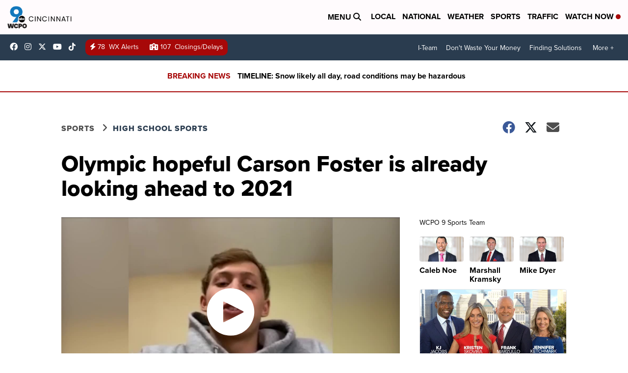

--- FILE ---
content_type: text/html;charset=UTF-8
request_url: https://www.wcpo.com/sports/high-school-sports/olympic-hopeful-carson-foster-is-already-looking-ahead-to-2021
body_size: 28418
content:
<!DOCTYPE html>
<html class="Page-body ArticlePage" lang="en">
<head>
    <script>
        window.environment='production';
        window.callLetters='wcpo';
    </script>

    <!-- Early Elements go here -->
    

    <link rel="dns-prefetch" href="https://securepubads.g.doubleclick.net">
    <link rel="preconnect" href="https://securepubads.g.doubleclick.net">
    <link rel="preconnect" href="https://securepubads.g.doubleclick.net" crossorigin>

    <link rel="preload" href="https://assets.scrippsdigital.com/fontawesome/css/fontawesome.min.gz.css" as="style" onload="this.onload=null;this.rel='stylesheet'">
    <noscript><link rel="stylesheet" href="https://assets.scrippsdigital.com/fontawesome/css/fontawesome.min.gz.css"></noscript>
    <link rel="preload" href="https://assets.scrippsdigital.com/fontawesome/css/brands.min.gz.css" as="style" onload="this.onload=null;this.rel='stylesheet'">
    <noscript><link rel="stylesheet" href="https://assets.scrippsdigital.com/fontawesome/css/brands.min.gz.css"></noscript>
    <link rel="preload" href="https://assets.scrippsdigital.com/fontawesome/css/solid.min.css" as="style" onload="this.onload=null;this.rel='stylesheet'">
    <noscript><link rel="stylesheet" href="https://assets.scrippsdigital.com/fontawesome/css/solid.min.css"></noscript>

    
    <meta charset="UTF-8">

    
    <link rel="stylesheet" href="https://ewscripps.brightspotcdn.com/resource/0000019a-f1bd-d40e-a1bf-f9bfec3e0000/styleguide/All.min.1ebb3ea739e20c4eab42ff47d27236b3.gz.css">


    <style>.newsletter-opt{box-sizing: border-box; padding: 20px;box-shadow: 1px 0px 9px #e7e7e7;border: 1px solid #e7e7e7;border-top:4px solid #318CC7;border-radius: 4px;margin: 30px 0;}
.newsletter-opt #email{width: 80%;padding: 10px;margin: 8px 0;margin-right: 1%;border: 1px solid #ccc;border-radius: 4px;box-sizing: border-box;font-size: 1em;}
.newsletter-opt #newSub{width: 18%;background-color: #005687;color: white;padding: 10px;margin: 8px 0;border: 1px solid #005687;border-radius: 4px;cursor: pointer;font-size: 1em;-webkit-appearance: none;}
.newsletter-opt #emailForm{margin-bottom: 0;}
.newsletter-opt span{font-weight:bold;color:#005687;}
.newsletter-opt #news-success{text-align: center;}
.newsletter-opt  #news-success a{display: inline-block; margin: 10px 0; color: #fff; background: #005687; padding: 10px; font-size: 14px; border-radius: 4px;}

@media screen and (max-width: 800px){
  .newsletter-opt #email,  .newsletter-opt #newSub{width: 100%; display: block;}
}</style>
<style>figcaption {display: none;}
.ArticlePage figcaption{display:block;}</style>
<style>.electionDisclaimer{border-radius: 4px;background: #e7e7e7;padding: 20px;text-align: center;margin-bottom: 20px;}
.electionDisclaimer{display: none;}</style>
<style>.showcase-low-row + .showcase-low-row {
    margin-top: 15px;
}</style>
<style>.BigNews-Election.List .ad--container{display:none;}</style>
<style>.Page-below .QuickList.toc.flexIt{display:none;}</style>
<style>#MAD_INVIEW {
  max-height: 120px;
};</style>
<style>.left-column .ArticlePage-articleBody .List {font-family: 'proxima-nova';}</style>
<style>.boxule{background:#293c50; color:#fff;}
.boxule a{color:#fff; font-weight:bold;}
.boxule h2 {font-weight: bold;font-size:1.5em;}
.boxule-link {background-color: #318CC7; padding: 10px;margin:10px 0; display:inline-block; border-radius:10px;font-size:1em;text-decoration:none!important;}</style>
<style>.Page-main .BigNews.Ongoing .List-items-row .BigNewsSmallBackground {height: 193px;}
@media screen and (max-width: 1400px){.Page-main .BigNews.Ongoing .List-items-row .BigNewsSmallBackground {height: 120px;}}
@media screen and (max-width: 500px){.Page-main .BigNews.Ongoing .List-items-row .BigNewsSmallBackground {height: 100px;}}</style>
<style>.ArticlePage-main .module--election-results {
	display: none;
}</style>
<style>.home .module--election-results div, .home .module--election-results header, .home .module--election-results p {
    display: none;
}

.home .module--election-results div.election-results__main{
display: block;
}</style>

    <meta name="viewport" content="width=device-width, initial-scale=1">
    <title>Sycamore graduate upbeat despite Olympics postponement</title>
    <meta name="description" content="Sycamore High School graduate Carson Foster was looking forward to the opportunity to compete in multiple events at the Olympic Trials this summer, but he said he won&#x27;t be deterred after the postponement Tuesday due to the coronavirus outbreak.">
    <meta name="keywords" content="NCAA,OHSAA,Carson Foster,Sycamore,Tokyo,Texas,USA Swimming,Cincinnati high school sports,Ohio high school swimming,coronavirus">
    <link rel="canonical" href="https://www.wcpo.com/sports/high-school-sports/olympic-hopeful-carson-foster-is-already-looking-ahead-to-2021">
    <meta name="brightspot.contentId" content="00000171-0f0c-dd43-a571-9f1cd98c0000">
    
    <meta property="og:title" content="Olympic hopeful Carson Foster is already looking ahead to 2021">

    <meta property="og:url" content="https://www.wcpo.com/sports/high-school-sports/olympic-hopeful-carson-foster-is-already-looking-ahead-to-2021">
<meta property="og:image" content="https://ewscripps.brightspotcdn.com/dims4/default/956145e/2147483647/strip/true/crop/1080x567+0+0/resize/1200x630!/quality/90/?url=http%3A%2F%2Fewscripps-brightspot.s3.amazonaws.com%2Fc9%2F06%2Fc9aef5664aaaaa11d3e2744e4600%2F0.jpg">


<meta property="og:image:url" content="https://ewscripps.brightspotcdn.com/dims4/default/956145e/2147483647/strip/true/crop/1080x567+0+0/resize/1200x630!/quality/90/?url=http%3A%2F%2Fewscripps-brightspot.s3.amazonaws.com%2Fc9%2F06%2Fc9aef5664aaaaa11d3e2744e4600%2F0.jpg">

    <meta property="og:image:secure_url" content="https://ewscripps.brightspotcdn.com/dims4/default/956145e/2147483647/strip/true/crop/1080x567+0+0/resize/1200x630!/quality/90/?url=http%3A%2F%2Fewscripps-brightspot.s3.amazonaws.com%2Fc9%2F06%2Fc9aef5664aaaaa11d3e2744e4600%2F0.jpg">

<meta property="og:image:width" content="1200">
<meta property="og:image:height" content="630">
    <meta property="og:image:type" content="image/png">

    <meta property="og:image:alt" content="0.jpg">

    <meta property="og:description" content="Sycamore High School graduate Carson Foster was looking forward to the opportunity to compete in multiple events at the Olympic Trials this summer, but he said he won&#x27;t be deterred after the postponement Tuesday due to the coronavirus outbreak.">

    <meta property="og:site_name" content="WCPO 9 Cincinnati">


    <meta property="og:type" content="article">

    <meta property="article:author" content="https://www.wcpo.com/mike-dyer">

    <meta property="article:published_time" content="2020-03-25T11:22:33.034">

    <meta property="article:modified_time" content="2020-03-26T01:01:40.976">

    <meta property="article:section" content="High School Sports">

    <meta property="article:tag" content="Homepage Showcase">

    <meta property="article:tag" content="Local News">

    <meta property="article:tag" content="News">

    <meta property="article:tag" content="Homepage Showcase">

    <meta property="article:tag" content="High School Sports">

    <meta property="article:tag" content="Sports">

<meta name="twitter:card" content="summary_large_image"/>

    <meta name="twitter:creator" content="@MikeDyer"/>





    <meta name="twitter:description" content="Sycamore High School graduate Carson Foster was looking forward to the opportunity to compete in multiple events at the Olympic Trials this summer, but he said he won&#x27;t be deterred after the postponement Tuesday due to the coronavirus outbreak."/>



    
    <meta name="twitter:image" content="https://ewscripps.brightspotcdn.com/dims4/default/afb8c0e/2147483647/strip/true/crop/1080x608+0+0/resize/1200x675!/quality/90/?url=http%3A%2F%2Fewscripps-brightspot.s3.amazonaws.com%2Fc9%2F06%2Fc9aef5664aaaaa11d3e2744e4600%2F0.jpg"/>



    <meta name="twitter:image:alt" content="0.jpg"/>



    <meta name="twitter:site" content="@wcpo"/>





    <meta name="twitter:title" content="Olympic hopeful Carson Foster is already looking ahead to 2021"/>



    <meta property="fb:app_id" content="1374721116083644">



    
        <meta name="robots" content="max-image-preview:[large]">
    

    
    <link rel="apple-touch-icon"sizes="180x180"href="/apple-touch-icon.png">
<link rel="icon"type="image/png"href="/favicon-32x32.png">
<link rel="icon"type="image/png"href="/favicon-16x16.png">


    

    
    
    <script type="application/ld+json">{"@context":"http://schema.org","@type":"NewsArticle","articleBody":"Carson Foster woke up around 8 a.m. Tuesday and decided not to be discouraged.The nationally-recognized swimmer and recent Sycamore High School graduate had qualified in several events for the Olympic Trials this June in Omaha. He had an opportunity to become the rare male swimmer 18 years old or younger to make the USA Olympic Team. The most recent to qualify was Michael Phelps.So when the announcement came Tuesday that the Olympics would be postponed until 2021 because of the coronavirus outbreak, Foster was obviously disappointed. But he preferred to focus on his faith, the encouragement of others and simply to be grateful.\"I think prayer is a big thing,\" said Foster, who signed with the University of Texas. \"Just trusting that even though this wasn't part of my plan – this was part of God's plan – and that everyone is in the same boat that I am. All I can do is to control myself and make myself better the next couple of weeks.\"RELATED: Join the Cincinnati area high school sports Facebook groupCheck out other swimming photos by Jack Spitser PhotographyFoster, who is in the top five nationally in the 200 individual medley, 400 individual medley and a 200 freestyle relay split time, was scheduled to compete in the Olympic Trials starting June 21 in Omaha. The trials have since been canceled for this year.\"I graduated high school early to try and make a run at the team,\" said Foster, who graduated from Sycamore High School in December. \"So I kind of sacrificed a lot for this summer.\"Foster, who has broken two of Phelps' age-group records during his swimming career, said he won't be deterred. He's ready to seize an opportunity to improve his mental and physical outlook. Scott Goodpaster, chief executive officer of Cincinnati Functional Fitness, has been Foster's trainer for the past 10 years. Goodpaster says Foster has a perspective that is unique to an 18-year-old athlete.\"Very few swimmers his age have vision,\" Goodpaster said. \"Everybody has sight, but he has deep vision. He knows exactly what he wants. And that's what makes him stand apart.\" Even though Foster can't be in the pool at the moment, he can continue with running, film study, nutrition, hydration and good sleep habits to prepare for competition again.\"I was really looking forward to the summer, but I am a firm believer that everything happens for a reason. So a year is only going to help me,\" said Foster. \"I'm blessed that I am only 18 years old and one year going from 18 to 19 is probably going to help me not hurt me just being so young and just continuing to improve.\"Foster was one of 11 swimmers including Mason senior Adam Chaney (University of Florida signee) who qualified for the trials from the City of Mason Manta Rays club team.The team has a group chat in which all the swimmers have continued to support each other. Foster understands the bigger picture.\"My best advice to him was just to simply look at the positive,\" Manta Rays head coach Ken Heis said. \"He's got another year to train, which will make him only stronger. Time is on his side. He might be able to qualify in more than one event and also place higher next year in Tokyo assuming he makes it. That's pretty exciting.\"Foster trained at the Olympic Training Center in Colorado Springs last week before cancellations started to occur in Colorado.\"So I was getting good work up at altitude and unfortunately they had to send us home because once the governor of Colorado closed the pools and all the gyms and facilities, the Olympic Training Center shut down and sent all of us home,\" Foster said.Foster wasn't totally surprised by the postponement announcement Tuesday.\"Ever since really the NCAA and all the major sports leagues started shutting down you knew something was going to come with the Olympics,\" he said. \"And then once countries started pulling out I knew it was just going to be like a domino effect. So I saw it coming a couple days in advance, but obviously when the news became official it was definitely a bit of a relief because I don't have to worry about not being able to train right now in the water. But there is also definitely disappointment, because I was looking forward to the summer.\"Heis said the postponement of the Olympics because of the pandemic was justified. There was no way around that fact.\"Postponing your Olympic dream for the sake of society and something bigger is a no-brainer and definitely the right to do,\" Heis said.Goodpaster was disappointed with the news Tuesday but says Foster's future is very promising. \"He was the most confident I have ever seen him,\" Goodpaster said. \"Seeing him work out and how strong he's getting, how happy he was. Kind of disappointed because I'm like, 'Man he worked so hard for this.' But then again you can't control anything and it's out of our control. I just told Carson, 'Just think of yourself on how you get ahead and what you can do to be different right now.'\"Goodpaster told Foster his routine matters more than ever before.\"Tough times don't last – tough people do,\" Goodpaster said. \"He's a humble kid. He has a positive mindset.\"","author":[{"@context":"http://schema.org","@type":"Person","description":"Mike Dyer has been covering high school sports in Cincinnati since 2004.","image":{"@context":"http://schema.org","@type":"ImageObject"},"jobTitle":"High School Sports Reporter","name":"Mike Dyer","url":"https://www.wcpo.com/mike-dyer"}],"dateModified":"2020-03-25T21:01:40-0400","datePublished":"2020-03-25T07:22:33-0400","description":"Sycamore High School graduate Carson Foster was looking forward to the opportunity to compete in multiple events at the Olympic Trials this summer, but he said he won't be deterred after the postponement Tuesday due to the coronavirus outbreak.","headline":"Olympic hopeful Carson Foster is already looking ahead to 2021","name":"WCPO 9 Cincinnati","publisher":{"@context":"http://schema.org","@type":"NewsMediaOrganization","diversityPolicy":"https://scripps.com/corporate-social-responsibility/equity-diversity-and-inclusion","ethicsPolicy":"https://assets.scrippsdigital.com/docs/journalism-ethics-guidelines.pdf","logo":{"@context":"http://schema.org","@type":"ImageObject","url":"https://ewscripps.brightspotcdn.com/6d/42/87dc2ca5432c8b7f16197d908169/wcpo-web-main-logo.png","width":600,"height":274},"name":"WCPO 9 Cincinnati","sameAs":["https://www.facebook.com/WCPO9","https://www.instagram.com/wcpo9_news/","https://www.youtube.com/channel/UCQaDjAIpg-pd44ats-HXCyA","https://twitter.com/wcpo"],"url":"https://www.wcpo.com/sports/high-school-sports/olympic-hopeful-carson-foster-is-already-looking-ahead-to-2021"},"speakable":{"@context":"http://schema.org","@type":"SpeakableSpecification","cssSelector":[".RichTextArticleBody","title"],"name":"WCPO 9 Cincinnati","sameAs":["https://www.facebook.com/WCPO9","https://www.instagram.com/wcpo9_news/","https://www.youtube.com/channel/UCQaDjAIpg-pd44ats-HXCyA","https://twitter.com/wcpo"],"url":"https://www.wcpo.com/sports/high-school-sports/olympic-hopeful-carson-foster-is-already-looking-ahead-to-2021"},"url":"https://www.wcpo.com/sports/high-school-sports/olympic-hopeful-carson-foster-is-already-looking-ahead-to-2021","video":{"@context":"http://schema.org","@type":"VideoObject","description":"Local Olympic hopeful looking forward to 2021","name":"Local Olympic hopeful looking forward to 2021","publication":{"@context":"http://schema.org","@type":"BroadcastEvent","endDate":"2026-01-25T14:36Z","isLiveBroadcast":false,"name":"Local Olympic hopeful looking forward to 2021","startDate":"2026-01-25T14:36Z"},"thumbnailUrl":"https://ewscripps.brightspotcdn.com/dims4/default/3a0ef35/2147483647/strip/false/crop/720x720+280+0/resize/1200x1200!/quality/90/?url=https%3A%2F%2Fcf.cdn.uplynk.com%2Fausw%2Fslices%2Fc8f%2F909259e3532a4e018299e5b1fe27ac9a%2Fc8f496ec69ee48ec97532975ddf150bf%2Fposter_1fcb1d4a2fdb4e6b85fc7eac3a30f50c.jpg","uploadDate":"2020-03-26T00:57:17Z"}}</script>

    
    

    
    
<meta name="brightspot.cached" content="true">

    <!-- Custom head embeds go here -->
    <script>window.environment='production';</script>
<script>
if(navigator.userAgent.indexOf('MSIE')!==-1
|| navigator.appVersion.indexOf('Trident/') > -1){
   document.write('<scr' + 'ipt src="https://cdn.jsdelivr.net/npm/promise-polyfill@8/dist/polyfill.min.js"></scr' + 'ipt>')
}
</script>
<meta name="apple-itunes-app" content="app-id=487285628">
<script>

window.callLetters = 'wcpo';

window.jsTitle = "Olympic hopeful Carson Foster is already looking ahead to 2021"
window.jsTags = "Homepage Showcase,Local News,News,Homepage Showcase,High School Sports,Sports";
window.jsPublishDate = '2020-03-25T07:22:33.034-0400';
window.jsUpdateDate = '2020-03-25T21:01:40.976-0400';
window.jsIsBreaking = 'false';
window.jsIsAlert = '';
window.jsAuthors = "Mike Dyer";
window.jsHasVideo = 'true';
window.jsSection = "High School Sports";
window.jsPageType = 'article';
window.jsDisablePrerollAds = 'false';
window.jsDisableDisplayAds = 'false';
window.jsDisableInlineVideoAds = 'false';
window.jsFname = 'template-high-school-sports';

var daysSincePublished = "";
var datePublished = "";
var publishedTime = document.querySelector('meta[property="article:published_time"]');
if(publishedTime) {
  publishedTime = new Date(publishedTime.getAttribute("content"));
  datePublished =  publishedTime.getMonth().toString() + '/' + publishedTime.getDate().toString() + '/' + publishedTime.getFullYear().toString()
}

var modifiedTime = document.querySelector('meta[property="article:modified_time"]');
if(modifiedTime) modifiedTime = new Date(modifiedTime.getAttribute("content"));

var daysSince = new Date() - publishedTime 
daysSince = Math.round(daysSince / ( 1000 * 3600 * 24 ))
if (daysSince < 1) {
    daysSince = 0
}


function getCookie(e){var n=" "+document.cookie,i=n.indexOf(" "+e+"=");if(-1==i)n=null;else{i=n.indexOf("=",i)+1;var o=n.indexOf(";",i);-1==o&&(o=n.length),n=unescape(n.substring(i,o))}return n}

var gtmObj = {
    'isGallery': (window.jsPageType == 'gallery' ? 'true' : 'false'),
    'isStory':  (window.jsPageType == 'article' ? 'true' : 'false'),
    'DatePublished': datePublished,
    'Author': window.jsAuthors,
    'Editor': '',
    'Category': window.jsSection,
    'SubCat': window.jsTags,
    'DaysSincePublished': daysSince,
    'LoggedIn': getCookie("uh_is_logged_in")
};
var loggedIn = false
if (getCookie("uh_is_logged_in")) {
    loggedIn = true
}
//add additional gtm data for ga4
if ("true" == "true" ) 
{
  ga4Data = {
    'scripps_build': '4.2.16.14',
    'scripps_platform': 'Brightspot',
    'scripps_environment': 'production',
    'content_author': window.jsAuthors,
    'content_editor': window.jsAuthors,
    'content_category': window.jsSection, 
    'content_type': window.jsHasVideo?"Has Video":window.jsPageType,
    'days_since_published': daysSince, 
    'date_published': datePublished,
    'user_type': loggedIn?'Logged In':'Unknown', 
    'data_sharing': 'Unknown',
    'content_section': window.jsSection,
    'ontent_subsection': window.jsTags,
    'content_title': window.jsTitle,
    'content_language': 'en',
    'content_keywords': window.jsTags,

 }
  gtmObj = {...gtmObj, ...ga4Data}
}
dataLayer = [gtmObj];
</script>

<noscript><iframe src="//www.googletagmanager.com/ns.html?id=GTM-FSC5"
height="0" width="0" style="display:none;visibility:hidden"></iframe></noscript>
<script>(function(w,d,s,l,i){w[l]=w[l]||[];w[l].push({'gtm.start':
new Date().getTime(),event:'gtm.js'});var
f=d.getElementsByTagName(s)[0],
j=d.createElement(s),dl=l!='dataLayer'?'&l='+l:'';j.async=true;j.src=
'//www.googletagmanager.com/gtm.js?id='+i+dl;f.parentNode.insertBefore(j,f);
})(window,document,'script','dataLayer','GTM-FSC5');
</script>
<meta content="yxvcT-rJdKIyOFVipcqH3w3AoN9jWI53xuKBsjANbMU" name="google-site-verification" />
<meta property="fb:pages" content="52800043444" />
<script src="//d3plfjw9uod7ab.cloudfront.net/6d6d25e3-5be4-444b-82ae-a8f0bb892234.js" type="text/javascript"></script>
<script type="text/javascript">
function onReady(e){(document.attachEvent?"complete"===document.readyState:"loading"!==document.readyState)?e():document.addEventListener("DOMContentLoaded",e)}
onReady(function(){
         var element = document.createElement('script');
         element.id = 'parsely-cfg';
         element.src = '//cdn.parsely.com/keys/wcpo.com/p.js';
         document.body.prepend(element);
     });
     </script>
<meta name="parsely-title" content="Olympic hopeful Carson Foster is already looking ahead to 2021" />
<meta name="parsely-link" content="https://www.wcpo.com/sports/high-school-sports/olympic-hopeful-carson-foster-is-already-looking-ahead-to-2021" />
<meta name="parsely-type" content="article" />
<meta name="parsely-image-url" content="https://ewscripps.brightspotcdn.com/c9/06/c9aef5664aaaaa11d3e2744e4600/0.jpg" />
<meta name="parsely-pub-date" content="2020-03-25T07:22:33.034-0400" />
<meta name="parsely-section" content="High School Sports" />
<meta name="parsely-author" content="Mike Dyer" />
<meta name="parsely-tags" content="Homepage Showcase,Local News,News,Homepage Showcase,High School Sports,Sports" />
<meta name="parsely-network-canonical" content="https://www.wcpo.com/sports/high-school-sports/olympic-hopeful-carson-foster-is-already-looking-ahead-to-2021" />
<!-- OneTrust Cookies Consent Notice start -->

<script src="https://cdn.cookielaw.org/scripttemplates/otSDKStub.js"  type="text/javascript" charset="UTF-8" data-domain-script="000000" ></script>
<script type="text/javascript">
function OptanonWrapper() { }
</script>
<style type="text/css">
#ot-sdk-btn.ot-sdk-show-settings, #ot-sdk-btn.optanon-show-settings{

}
</style>

<!-- OneTrust Cookies Consent Notice end -->
<noscript><img src=""></noscript>
<script type='text/javascript'>
if ("") {
(function(){var g=function(e,h,f,g){
this.get=function(a){for(var a=a+"=",c=document.cookie.split(";"),b=0,e=c.length;b<e;b++){for(var d=c[b];" "==d.charAt(0);)d=d.substring(1,d.length);if(0==d.indexOf(a))return d.substring(a.length,d.length)}return null};
this.set=function(a,c){var b="",b=new Date;b.setTime(b.getTime()+6048E5);b=""; expires=""+b.toGMTString();document.cookie=a+"="+c+b+""; path="/"; ""};
this.check=function(){var a=this.get(f);if(a)a=a.split(":");else if(100!=e)"v"==h&&(e=Math.random()>=e/100?0:100),a=[h,e,0],this.set(f,a.join(":"));else return!0;var c=a[1];if(100==c)return!0;switch(a[0]){case "v":return!1;case "r":return c=a[2]%Math.floor(100/c),a[2]++,this.set(f,a.join(":")),!c}return!0};
this.go=function(){if(this.check()){var a=document.createElement("script");a.type="text/javascript";a.src=g;document.body&&document.body.appendChild(a)}};
this.start=function(){var t=this;"complete"!==document.readyState?window.addEventListener?window.addEventListener("load",function(){t.go()},!1):window.attachEvent&&window.attachEvent("onload",function(){t.go()}):t.go()};};
try{(new g(100,"r","QSI_S_" + "","https://" + "".split("_").join("").toLowerCase() + "wvw-newsy.siteintercept.qualtrics.com/SIE/?Q_ZID=" + "")).start()}catch(i){}})();
}
</script>
<script type="text/javascript">
if ("".toLowerCase() === "true") {
!function(){"use strict";var o=window.jstag||(window.jstag={}),r=[];function n(e){o[e]=function(){for(var n=arguments.length,t=new Array(n),i=0;i<n;i++)t[i]=arguments[i];r.push([e,t])}}n("send"),n("mock"),n("identify"),n("pageView"),n("unblock"),n("getid"),n("setid"),n("loadEntity"),n("getEntity"),n("on"),n("once"),n("call"),o.loadScript=function(n,t,i){var e=document.createElement("script");e.async=!0,e.src=n,e.onload=t,e.onerror=i;var o=document.getElementsByTagName("script")[0],r=o&&o.parentNode||document.head||document.body,c=o||r.lastChild;return null!=c?r.insertBefore(e,c):r.appendChild(e),this},o.init=function n(t){return this.config=t,this.loadScript(t.src,function(){if(o.init===n)throw new Error("Load error!");o.init(o.config),function(){for(var n=0;n<r.length;n++){var t=r[n][0],i=r[n][1];o[t].apply(o,i)}r=void 0}()}),this}}(); jstag.init({   src: 'https://c.lytics.io/api/tag/c9044a986b02333810e57bb9c7c762f7/latest.min.js'   , pageAnalysis: {dataLayerPull: {disabled: true}} });  jstag.pageView();
}
</script>
<img width="0" height="0" style="display:none;"
     src="https://api.intentiq.com/profiles_engine/ProfilesEngineServlet?at=40&mi=10&pt=17&dpi=1471829487&pai=WCPO%20Cincinnati%20OH&dpn=6724&inso=true" />

    <script>window.ddls = {};/****/window.ddls["all-videos-playlist-id"]="00000167-1379-d439-a7ef-93fd5b520002";/**
**/window.ddls["live-videos-playlist-id"]="00000167-1894-d15a-afef-b8b6e88a0002";/**
**/window.ddls["feedmachine_host"]="https://feedmachine.ewscloud.com";/**
**/window.ddls["injection_values"]="2,4";/**
**/window.ddls["feedmachine_token"]="f0273735057ef6af1208619d827c859b072ba9d6";/**
**/window.ddls["wx_center_host"]="http://weathercenter.ewscloud.com";/**
**/window.ddls["outstream_excludeCategories"]="brand spotlight";/**
**/window.ddls["ews-auth"]="bc22df1e0efb4dcb53f2438a4b71da118f05788c";/**
**/window.ddls["outstream_teadsId"]="54685";/**
**/window.ddls["google_sv"]="yxvcT-rJdKIyOFVipcqH3w3AoN9jWI53xuKBsjANbMU";/**
**/window.ddls["ob_template"]="wcpo";/**
**/window.ddls["site_latitude"]="39.113385";/**
**/window.ddls["site_longitude"]="-84.499184";/**
**/window.ddls["scheduler-app-id"]="com.wcpo";/**
**/window.ddls["copyright"]="Copyright ${year} Scripps Media, Inc. All rights reserved. This material may not be published, broadcast, rewritten, or redistributed.";/**
**/window.ddls["enableMoatPrebidder"]="true";/**
**/window.ddls["enableConsumablePrebidder"]="false";/**
**/window.ddls["email-address"]="DL-Corp-Digital-Support@scripps.com";/**
**/window.ddls["other_url"]="null";/**
**/window.ddls["feedmachine_section_endpoint"]="/fm/api/v1/section";/**
**/window.ddls["feedmachine_tag_endpoint"]="/fm/api/v1/tag";/**
**/window.ddls["feedmachine_api_gateway"]="true";/**
**/window.ddls["outstream_connatixId"]="0eb623c2-8786-4736-8c20-bccf4c13d5aa";/**
**/window.ddls["userhub_isDev"]="false";/**
**/window.ddls["fbia"]="52800043444";/**
**/window.ddls["nl-rebound"]="1906c6d8-25c7-43fd-9e3b-e34f14e78131";/**
**/window.ddls["nl-election"]="0";/**
**/window.ddls["nl-coronavirus"]="ea782bf8-d578-4b36-82fd-394080de86f5";/**
**/window.ddls["websocket_url"]="wss://nv0ikolx0e.execute-api.us-west-2.amazonaws.com/prod";/**
**/window.ddls["feedmachine_slug_endpoint"]="/fm/api/v2/outfeed";/**
**/window.ddls["feedmachine_outfeed_endpoint"]="/fm/api/v1/outfeed";/**
**/window.ddls["enableInfiniteRefresh"]="true";/**
**/window.ddls["weather_api_version_override"]="4";/**
**/window.ddls["gabId"]="65720";/**
**/window.ddls["use_brightspot_sharing"]="true";/**
**/window.ddls["feedmachine_slug_host"]="https://yvbox36rm2.execute-api.us-east-1.amazonaws.com";/**
**/window.ddls["feedmachine_ranking_endpoint"]="/prod/brightspot/v1/outfeed/";/**
**/window.ddls["feedmachine_api_host"]="https://yvbox36rm2.execute-api.us-east-1.amazonaws.com";/**
**/window.ddls["accessibility_phoneNumber"]="1-833-418-1465";/**
**/window.ddls["outstream_tracking"]="true";/**
**/window.ddls["accessibility_appName"]="WCPO 9 News";/**
**/window.ddls["oneTrustDataDomain"]="000000";/**
**/window.ddls["parselyID"]="wcpo.com";/**
**/window.ddls["enableMagnitePrebidder"]="0";/**
**/window.ddls["stationName"]="WCPO 9";/**
**/window.ddls["gabPartnerName"]="John G. Carlisle, John P. Parker, Lincoln, Lincoln Heights Elementary Schools, Rothenberg Preparatory Academy, and Oyler School ";/**
**/window.ddls["enableAdPPID"]="false";/**
**/window.ddls["enableMediaNet"]="0";/**
**/window.ddls["enableMediaNetPrebid"]="true";/**
**/window.ddls["image_send_enabled"]="true";/**
**/window.ddls["admiralIdentity"]="00000";/**
**/window.ddls["gabSponsor"]="&amp;nbsp;";/**
**/window.ddls["gabBanner"]="https://assets.scrippsdigital.com/cms/images/give-book/landing-new.jpg";/**
**/window.ddls["gabEmbed"]="&quot;https://secure.qgiv.com/for/cin-wcp-eb/embed/65720/&quot;";/**
**/window.ddls["gabPromo"]="###";/**
**/window.ddls["ga4_enabled"]="true";/**
**/window.ddls["enableIntRefreshV2"]="true";/**
**/window.ddls["recaptcha_site_key"]="6LfIiLMgAAAAALZBRfxspvov0hQVLth9kOiQ4VMZ";/**
**/window.ddls["global_connatix_id"]="ed92ba9f-c3ed-49f5-8cac-b10e2cd29a40";/**
**/window.ddls["connatix_player_id"]="c5f7453e-d3c8-4065-bfdd-3769e0e015f0";/**
**/window.ddls["connatix_script_id"]="2432af3ce1954c2486d77035c0fff335";/**
**/window.ddls["facebook-domain-verification"]="n";/**
**/window.ddls["connatix_disable_on_video_articles"]="false";/**
**/window.ddls["enableTopAdhesionAd"]="true";/**
**/window.ddls["enableExitInterstitial"]="true";/**
**/window.ddls["maropost_sign_up_form_id"]="0";/**
**/window.ddls["maropost_manage_preferences_form_id"]="0";/**
**/window.ddls["scheduler-video-ids"]="00000167-137d-dabd-a7f7-d37dc8510001,0000016d-2147-d9ee-a3ed-e9570aa20001,0000016d-3c20-dc4f-ad6f-3f7e25b30000,0000017d-6c77-dbd7-afff-ef77eb940000";/**
**/window.ddls["eeo_url"]="&lt;a target=&quot;_blank&quot; href=&quot;https://ewscripps.brightspotcdn.com/45/13/68bcda4b4edb953b7749215f3b45/wcpo-eeo-report-06012024-05312025.pdf&quot;&gt;CLICK HERE FOR WCPO&#x27;S MOST RECENT EEO REPORT&lt;/a&gt;";/**
**/window.ddls["eeo_hr_contact"]="Katie Rawe , HR, at +1 (513) 852-4002 or by email &lt;a href=&quot;mailto:KRawe@wcpo.com&quot;&gt;KRawe@wcpo.com&lt;/a&gt;";/**
**/window.ddls["call_letters_caps"]="WCPO-TV";/**
**/window.ddls["liveShows"]="{&quot;WCPO Main Channel&quot;:&quot;live&quot;, &quot;WCPO Adhoc Channel&quot;:&quot;live2&quot;,&quot;WCPO Live 4&quot;:&quot;live4&quot;}";/**
**/window.ddls["titan_siteID"]="1608";/**
**/window.ddls["pixel_id"]="1080457095324430";/**
**/window.ddls["cc-phone"]="513-852-4934";/**
**/window.ddls["cc-email"]="&lt;a href=&quot;mailto:Captioning@wcpo.com&quot;&gt;Captioning@wcpo.com&lt;/a&gt;";/**
**/window.ddls["cc-written-contact"]="Mike Strotman&lt;br /&gt;Sr. Manager, News Production&lt;br /&gt;1720 Gilbert Avenue&lt;br /&gt;Cincinnati, OH 45202";/**
**/window.ddls["enable_websocket_on_live_video"]="true";/**
**/window.ddls["fcc-application"]="&lt;p&gt;There are no pending applications subject to the online posting requirement.&lt;/p&gt;";/**
**/window.ddls["use_api_gateway_for_ranking"]="true";/**
**/window.ddls["use_new_synced_ranking"]="true";/**
**/window.ddls["stationCity"]="Cincinnati";/**
**/window.ddls["pushly-domain-key"]="q2cirB6poE883izcdXqzlDRVtWSm7eCe8Iui";/**
**/window.ddls["mobile-app-banner-type"]="apple-itunes-app";/**
**/window.ddls["mobile-ios-app-id"]="487285628";/**
**/window.ddls["datonix_pixel_pai_dpn"]="&amp;pai=WCPO%20Cincinnati%20OH&amp;dpn=6724";/**
**/</script>
    
    <script>
        window.callLetters = "wcpo";
    </script>


  
    <!-- ScrippsAdModules go here -->
    
    <script>
        window.adsOnPage = [];
        adsOnPage.push({
"s": "728x90",
"p": "Above",
"d": "Desktop,Mobile,",
"i": "Append",
"is": "body:not(.no-adhesion)",
"ll": false,
"id": "MAD_INVIEW",
"other" : "zoneOverride:/inview-bottom|cssClasses:ad--inview|fallbackSizes:320x50",
"aType" : "Display Ad",
"custEnableOn" : "",
"custDisableOn" : "/brand-spotlight/*",
"isCompanion" : "false",
"dpb": ("true" == "false")
});
adsOnPage.push({
"s": "300x250",
"p": "Above",
"d": "Mobile,",
"i": "Append",
"is": ".ArticlePage-main:not(.Longform) .RichTextArticleBody-body",
"ll": true,
"id": "MAD_INLINE",
"other" : "startOffset:1|insertInterval:4|validParagraphLength:60|indexesToSkip:2",
"aType" : "Inline Story",
"custEnableOn" : "",
"custDisableOn" : "",
"isCompanion" : "false",
"dpb": ("true" == "false")
});
adsOnPage.push({
"s": "994x30,728x90,970x90,970x250,10x1",
"p": "Above",
"d": "Desktop,",
"i": "Append",
"is": ".ad-header",
"ll": true,
"id": "MAD_HEADER",
"other" : "",
"aType" : "Display Ad",
"custEnableOn" : "",
"custDisableOn" : "/",
"isCompanion" : "false",
"dpb": ("true" == "false")
});
adsOnPage.push({
"s": "320x50,320x100,300x50,300x100,10x1",
"p": "Above",
"d": "Mobile,",
"i": "Append",
"is": ".ad-header",
"ll": true,
"id": "MAD_HEADER",
"other" : "",
"aType" : "Display Ad",
"custEnableOn" : "",
"custDisableOn" : "/",
"isCompanion" : "false",
"dpb": ("true" == "false")
});
adsOnPage.push({
"s": "300x600,300x250",
"p": "Above",
"d": "Desktop,",
"i": "Append",
"is": ".article-right-column,.right-column",
"ll": false,
"id": "MAD_RIGHT_RAIL",
"other" : "respectSelfWidth:true",
"aType" : "Display Ad",
"custEnableOn" : "",
"custDisableOn" : "",
"isCompanion" : "false",
"dpb": ("true" == "false")
});
adsOnPage.push({
"s": "300x250",
"p": "Above",
"d": "Mobile,",
"i": "Append",
"is": ".article-right-column,.right-column",
"ll": true,
"id": "MAD_RIGHT_RAIL",
"other" : "",
"aType" : "Display Ad",
"custEnableOn" : "",
"custDisableOn" : "",
"isCompanion" : "false",
"dpb": ("true" == "false")
});
adsOnPage.push({
"s": "728x90",
"p": "Inline",
"d": "Desktop,Mobile,",
"i": "Append",
"is": ".Longform .ArticlePage-articleBody .story__content__body",
"ll": true,
"id": "MAD_INLINE",
"other" : "startOffset:1|insertInterval:8|validParagraphLength:60|indexesToSkip:2|fallbackSizes:300x250,320x50",
"aType" : "Inline Story",
"custEnableOn" : "",
"custDisableOn" : "",
"isCompanion" : "false",
"dpb": ("true" == "false")
});
adsOnPage.push({
"s": "300x250",
"p": "Above",
"d": "Desktop,",
"i": "Append",
"is": ".ArticlePage-main:not(.Longform) .RichTextArticleBody-body",
"ll": true,
"id": "MAD_INLINE",
"other" : "startOffset:0|insertInterval:6|validParagraphLength:60",
"aType" : "Inline Story",
"custEnableOn" : "",
"custDisableOn" : "",
"isCompanion" : "false",
"dpb": ("true" == "false")
});

    </script>

  
    
    
    
    
    <link rel="stylesheet" href="https://use.typekit.net/tsu4adm.css">
    <script>
    window.fbAsyncInit = function() {
    FB.init({
    
        appId : '1374721116083644',
    
    xfbml : true,
    version : 'v2.9'
    });
    };
    (function(d, s, id){
    var js, fjs = d.getElementsByTagName(s)[0];
    if (d.getElementById(id)) {return;}
    js = d.createElement(s); js.id = id;
    js.src = "//connect.facebook.net/en_US/sdk.js";
    js.async = true;
    fjs.parentNode.insertBefore(js, fjs);
    }(document, 'script', 'facebook-jssdk'));
</script>
<script>'use strict';function getOrCreateUserId(){let a=localStorage.getItem("userId");a||(a=crypto.randomUUID(),localStorage.setItem("userId",a));return a}window.scrippsUserId=getOrCreateUserId();</script>
<script>function ready(fn) {
    if (document.attachEvent ? document.readyState === "complete" : document.readyState !== "loading"){
      fn();
    } else {
      document.addEventListener('DOMContentLoaded', fn);
    }
}</script>
<script>ready(function(){
var openSearch = document.getElementById('search-open');
if(openSearch){
    openSearch.addEventListener('click', function () {
       document.querySelector(".Page-searchInput").classList.toggle('openSearch');
       document.querySelector(".header-right").classList.toggle('open-search');
       document.querySelector(".Page-searchInput").focus();
       document.querySelector(".Header-logo").classList.toggle('open-search');
       var pageActions = document.querySelector(".Page-actions");
        if(pageActions != null){
            pageActions.classList.toggle('openSearch');
        }
    });
}
});
    
</script>
<script>ready(function(){window.contentType = "isArticle";});</script>
<script>function loadChartbeat() { window._sf_endpt=(new Date()).getTime(); 
	var e = document.createElement("script"); 
    var n = document.getElementsByTagName('script')[0];
    e.setAttribute("language", "javascript");
    e.setAttribute("type", "text/javascript");
    e.setAttribute("src", (("https:" == document.location.protocol) ? "https://a248.e.akamai.net/chartbeat.download.akamai.com/102508/" : "http://static.chartbeat.com/") + "js/chartbeat.js"); 
    n.parentNode.insertBefore(e, n);//document.body.appendChild(e); 
}
//disabling duplicate script - 12/8/20
//ready(loadChartbeat());</script>
<script>(function () { var e = false; var c = window; var t = document; function r() { if (!c.frames["__uspapiLocator"]) { if (t.body) { var a = t.body; var e = t.createElement("iframe"); e.style.cssText = "display:none"; e.name = "__uspapiLocator"; a.appendChild(e) } else { setTimeout(r, 5) } } } r(); function p() { var a = arguments; __uspapi.a = __uspapi.a || []; if (!a.length) { return __uspapi.a } else if (a[0] === "ping") { a[2]({ gdprAppliesGlobally: e, cmpLoaded: false }, true) } else { __uspapi.a.push([].slice.apply(a)) } } function l(t) { var r = typeof t.data === "string"; try { var a = r ? JSON.parse(t.data) : t.data; if (a.__cmpCall) { var n = a.__cmpCall; c.__uspapi(n.command, n.parameter, function (a, e) { var c = { __cmpReturn: { returnValue: a, success: e, callId: n.callId } }; t.source.postMessage(r ? JSON.stringify(c) : c, "*") }) } } catch (a) { } } if (typeof __uspapi !== "function") { c.__uspapi = p; __uspapi.msgHandler = l; c.addEventListener("message", l, false) } })();</script>
<script>window.__gpp_addFrame=function(e){if(!window.frames[e])if(document.body){var t=document.createElement("iframe");t.style.cssText="display:none",t.name=e,document.body.appendChild(t)}else window.setTimeout(window.__gpp_addFrame,10,e)},window.__gpp_stub=function(){var e=arguments;if(__gpp.queue=__gpp.queue||[],__gpp.events=__gpp.events||[],!e.length||1==e.length&&"queue"==e[0])return __gpp.queue;if(1==e.length&&"events"==e[0])return __gpp.events;var t=e[0],p=e.length>1?e[1]:null,s=e.length>2?e[2]:null;if("ping"===t)p({gppVersion:"1.1",cmpStatus:"stub",cmpDisplayStatus:"hidden",signalStatus:"not ready",supportedAPIs:["2:tcfeuv2","5:tcfcav1","6:uspv1","7:usnatv1","8:uscav1","9:usvav1","10:uscov1","11:usutv1","12:usctv1"],cmpId:0,sectionList:[],applicableSections:[],gppString:"",parsedSections:{}},!0);else if("addEventListener"===t){"lastId"in __gpp||(__gpp.lastId=0),__gpp.lastId++;var n=__gpp.lastId;__gpp.events.push({id:n,callback:p,parameter:s}),p({eventName:"listenerRegistered",listenerId:n,data:!0,pingData:{gppVersion:"1.1",cmpStatus:"stub",cmpDisplayStatus:"hidden",signalStatus:"not ready",supportedAPIs:["2:tcfeuv2","5:tcfcav1","6:uspv1","7:usnatv1","8:uscav1","9:usvav1","10:uscov1","11:usutv1","12:usctv1"],cmpId:0,sectionList:[],applicableSections:[],gppString:"",parsedSections:{}}},!0)}else if("removeEventListener"===t){for(var a=!1,i=0;i<__gpp.events.length;i++)if(__gpp.events[i].id==s){__gpp.events.splice(i,1),a=!0;break}p({eventName:"listenerRemoved",listenerId:s,data:a,pingData:{gppVersion:"1.1",cmpStatus:"stub",cmpDisplayStatus:"hidden",signalStatus:"not ready",supportedAPIs:["2:tcfeuv2","5:tcfcav1","6:uspv1","7:usnatv1","8:uscav1","9:usvav1","10:uscov1","11:usutv1","12:usctv1"],cmpId:0,sectionList:[],applicableSections:[],gppString:"",parsedSections:{}}},!0)}else"hasSection"===t?p(!1,!0):"getSection"===t||"getField"===t?p(null,!0):__gpp.queue.push([].slice.apply(e))},window.__gpp_msghandler=function(e){var t="string"==typeof e.data;try{var p=t?JSON.parse(e.data):e.data}catch(e){p=null}if("object"==typeof p&&null!==p&&"__gppCall"in p){var s=p.__gppCall;window.__gpp(s.command,(function(p,n){var a={__gppReturn:{returnValue:p,success:n,callId:s.callId}};e.source.postMessage(t?JSON.stringify(a):a,"*")}),"parameter"in s?s.parameter:null,"version"in s?s.version:"1.1")}},"__gpp"in window&&"function"==typeof window.__gpp||(window.__gpp=window.__gpp_stub,window.addEventListener("message",window.__gpp_msghandler,!1),window.__gpp_addFrame("__gppLocator"));    </script>
<script>window.ddls["enableDelayAdIDs"]="MAD_INVIEW";
window.ddls["enableDelayAdLoadOn"]="sourcepoint";
window.spEventDispatcher = {
    events: {},
    on: function (eventName, callback) {
        if (!this.events[eventName]) {
            this.events[eventName] = [];
        }
        this.events[eventName].push(callback);
    },
    emit: function (eventName, ...args) {
        if (this.events[eventName]) {
            this.events[eventName].forEach(callback => callback(...args));
        }
    }
};
window._sp_queue = [];
    window._sp_ = {
        config: {
            accountId: 1995,
            baseEndpoint: 'https://cdn.privacy-mgmt.com',
            usnat: {
            	includeUspApi: true
            },
            events: {
              onMessageReady: function() {
              console.log('[event] onMessageReady', arguments);
            },
onMessageReceiveData: function() {
              console.log('[event] onMessageReceiveData', arguments);
            },
onSPPMObjectReady: function() {
              console.log('[event] onSPPMObjectReady', arguments);
            },
onSPReady: function() {
              console.log('[event] onSPReady', arguments);
            },
onError: function() {
              console.log('[event] onError', arguments);
            },
onMessageChoiceSelect: function() {
              console.log('[event] onMessageChoiceSelect', arguments);
              window.spEventDispatcher.emit('_sp_onMessageChoiceSelect');
			},
onConsentReady: function(consentUUID, euconsent) {
              console.log('[event] onConsentReady', arguments);
              if(arguments[0] && arguments[0] == 'usnat' && arguments[1]) {
                  window._sp_onConsentReady = arguments
                  window.spEventDispatcher.emit('_sp_onMessageChoiceSelect');
              }
    		},
onPrivacyManagerAction: function() {
              console.log('[event] onPrivacyManagerAction', arguments);
            },
onPMCancel: function() {
              console.log('[event] onPMCancel', arguments);
            }
            }
        }
    }</script>
<script src="https://cdn.privacy-mgmt.com/unified/wrapperMessagingWithoutDetection.js" async></script>
<script>function launchPrivacyPreferences(element) {
	window._sp_.usnat.loadPrivacyManagerModal(1192723);
}</script>
<script>'use strict';(function(a,b){a[b]||(a.GlobalConvivaNamespace=a.GlobalConvivaNamespace||[],a.GlobalConvivaNamespace.push(b),a[b]=function(){(a[b].q=a[b].q||[]).push(arguments)},a[b].q=a[b].q||[])})(window,"apptracker");</script>
<script src="https://cdn.scrippscloud.com/web/js/convivaAppTracker.js"></script>
<script>'use strict';window.apptracker("convivaAppTracker",{appId:"News Platform - WCPO - Web",convivaCustomerKey:"acf663e584d0f7df29930324d2444b695b4990f2",appVersion:"1.0"});window.apptracker("setUserId",window.scrippsUserId);</script>
<script type="module">'use strict';function safeRun(a,b){try{return b()}catch(c){window&&window.console&&"function"===typeof console.warn&&console.warn(`[analytics] ${a} failed`,c)}}function onAppReady(a){const b=()=>{safeRun("onAppReady scheduling",()=>{requestAnimationFrame(()=>requestAnimationFrame(()=>safeRun("onAppReady callback",a)))})};"loading"===document.readyState?document.addEventListener("DOMContentLoaded",b,{once:!0}):b()}
function trackPageViewOnce(a){return safeRun("trackPageViewOnce",()=>{if("function"===typeof window.apptracker){var b=`${location.pathname}${location.search}|${a?.title??document.title}`;window.__apptracker_lastPageViewKey!==b&&(window.__apptracker_lastPageViewKey=b,a?.title?window.apptracker("trackPageView",{title:a.title}):window.apptracker("trackPageView"))}})}onAppReady(()=>trackPageViewOnce());</script>

    
</head>


<body class="Page-body ArticlePage-body">
  <div class="nav-overlay"></div>
  <div class="Header-wrap">
    <header class="Header" itemscope itemtype="http://schema.org/WPHeader">
        <div id="scroll-follow">
            <div class="scroll-left">
                <button class="open-drawer" aria-label="Open the Menu">
                    <div class="menuWrap">
                        <div class="menu-line ketchup"></div>
                        <div class="menu-line lettuce"></div>
                        <div class="menu-line beef"></div>
                    </div>
                </button>
                
                    <div class="Header-logo"><a class="PageLogo-link" href="/">
        <img class="PageLogo-image" src="https://ewscripps.brightspotcdn.com/dims4/default/25e1fe8/2147483647/strip/true/crop/600x274+0+0/resize/400x183!/quality/90/?url=http%3A%2F%2Fewscripps-brightspot.s3.amazonaws.com%2F60%2Fac%2F56745e9b44c48f2e0ccd293dd4fe%2Fwcpo-web-main-logo.png" alt="WCPO - Cincinnati, Ohio " srcset="https://ewscripps.brightspotcdn.com/dims4/default/25e1fe8/2147483647/strip/true/crop/600x274+0+0/resize/400x183!/quality/90/?url=http%3A%2F%2Fewscripps-brightspot.s3.amazonaws.com%2F60%2Fac%2F56745e9b44c48f2e0ccd293dd4fe%2Fwcpo-web-main-logo.png 1x,https://ewscripps.brightspotcdn.com/dims4/default/87e75e7/2147483647/strip/true/crop/600x274+0+0/resize/800x366!/quality/90/?url=http%3A%2F%2Fewscripps-brightspot.s3.amazonaws.com%2F60%2Fac%2F56745e9b44c48f2e0ccd293dd4fe%2Fwcpo-web-main-logo.png 2x" width="400" height="183"/>
        </a>
</div>
                
            </div>

            <div class="header-right">
                <div class="live-status header-button">
                    <a class="live is-live" href="/live"> Watch Now <span><i class="fa-solid fa-circle"></i></span></a>
                </div>
            </div>

        </div>

        <div class="header-box">
            <div class="header-top">

                <div class="tablet-nav">
                    <button class="open-drawer" aria-label="Open the Menu">
                      <div class="menuWrap">
                       <div class="menu-line ketchup"></div>
                       <div class="menu-line lettuce"></div>
                       <div class="menu-line beef"></div>
                      </div>
                    </button>
                </div>

                
                    <div class="Header-logo"><a class="PageLogo-link" href="/">
        <img class="PageLogo-image" src="https://ewscripps.brightspotcdn.com/dims4/default/25e1fe8/2147483647/strip/true/crop/600x274+0+0/resize/400x183!/quality/90/?url=http%3A%2F%2Fewscripps-brightspot.s3.amazonaws.com%2F60%2Fac%2F56745e9b44c48f2e0ccd293dd4fe%2Fwcpo-web-main-logo.png" alt="WCPO - Cincinnati, Ohio " srcset="https://ewscripps.brightspotcdn.com/dims4/default/25e1fe8/2147483647/strip/true/crop/600x274+0+0/resize/400x183!/quality/90/?url=http%3A%2F%2Fewscripps-brightspot.s3.amazonaws.com%2F60%2Fac%2F56745e9b44c48f2e0ccd293dd4fe%2Fwcpo-web-main-logo.png 1x,https://ewscripps.brightspotcdn.com/dims4/default/87e75e7/2147483647/strip/true/crop/600x274+0+0/resize/800x366!/quality/90/?url=http%3A%2F%2Fewscripps-brightspot.s3.amazonaws.com%2F60%2Fac%2F56745e9b44c48f2e0ccd293dd4fe%2Fwcpo-web-main-logo.png 2x" width="400" height="183"/>
        </a>
</div>
                

                
                    <div class="Header-hat"><div class="PageHeaderTextHat">
    <div class="HtmlModule">
    <div class="navigationTop">
    <button class="open-drawer mainNavigation" aria-label="Open Menu and Search">
        Menu
        <i class="fas fa-search"></i>
    </button>
    <a id="TopNavigationLocalNews" href="/news/local-news" class="mainNavigation">
        Local
    </a>
    <a id="TopNavigationNationalNews" href="/news/national-news" class="mainNavigation">
        National
    </a>
    <a id="TopNavigationWeather" href="/weather" class="mainNavigation">
        Weather
    </a>
    <a id="TopNavigationSport" href="/sports" class="mainNavigation">
        Sports
    </a>
    <a id="TopNavigationTraffic" href="/traffic" class="mainNavigation">
        Traffic
    </a>
    <a id="TopNavigationLive" href="/live" class="live-status mainNavigation">
        Watch Now
        <span><i class="fa-solid fa-circle"></i></span>
    </a>
</div>
</div>

</div>
</div>
                


                <div class="header-right-mobile" style="display:none;">
                    <div class="header-button">
                        <a class="live is-live" href="/live">Watch Now <span><i class="fa-solid fa-circle"></i></span></a>
                    </div>
                </div>
        <div class="Header-navigation siteNavigation Page-navigation">
            <nav class="Navigation" itemscope itemtype="http://schema.org/SiteNavigationElement">
                <a class="button-close-subnav"><span class="text">Close</span> <span class="icon" aria-hidden="true">&times;</span></a>
                <div class="live-alert-m" style="display:none;">
                    <div class="live-status m">
                        <a id="live" class="is-live" href="/live" style="display: none;">Live</a>
                        <a class="is-upcoming" href="/videos" >Watch</a>
                    </div>
                    <div class="alert-count m">
                        <a href="/breaking-news-alerts"><span class="alert-count-number m"></span> Alerts</a>
                    </div>
                </div>

                <div class="mobileSearch" style="display: none;">
                        
                          <form class="Header-search Page-search" action="https://www.wcpo.com/search" novalidate="" autocomplete="off">
                            <div class="search-box">
                                  <label for="siteSearchMobile" class="hide-element">Search site</label>
                                  <input type="text" class="Header-searchInput Page-searchInput" name="q" placeholder="Search" autofocus>
                                  <button type="submit" class="Header-searchButton">Go</button>
                            </div>
                          </form>
                        
                </div>
                <a class="show-subnav button-section-expand"><span class="icon"></span></a>
                
                    <nav class="Navigation" itemscope itemtype="http://schema.org/SiteNavigationElement">
    

    
        <ul class="Navigation-items">
            
                <li class="Navigation-items-item" ><div class="NavigationItem" >
    <!-- Link without subnavigation -->
    <div class="NavigationItem-text">
        
            
                <a class="NavigationItem-text-link" href="https://www.wcpo.com/news">News</a>
                
                    <div class="collapse-nav-button"></div>
                
            
        
    </div>
    <!-- Links within a subnav group -->
    
        <ul class="NavigationItem-items">
            
    
        <li class="NavigationItem-items-item" ><a class="NavigationLink" href="https://www.wcpo.com/news/local-news">Local News</a>
</li>
    
        <li class="NavigationItem-items-item" ><a class="NavigationLink" href="https://www.wcpo.com/news/northern-kentucky">Northern Kentucky</a>
</li>
    
        <li class="NavigationItem-items-item" ><a class="NavigationLink" href="https://www.wcpo.com/news/state/state-ohio">Ohio</a>
</li>
    
        <li class="NavigationItem-items-item" ><a class="NavigationLink" href="https://www.wcpo.com/news/state/state-kentucky">Kentucky</a>
</li>
    
        <li class="NavigationItem-items-item" ><a class="NavigationLink" href="https://www.wcpo.com/news/state/state-indiana">Indiana</a>
</li>
    
        <li class="NavigationItem-items-item" ><a class="NavigationLink" href="https://www.wcpo.com/news/national-news">National News</a>
</li>
    
        <li class="NavigationItem-items-item" ><a class="NavigationLink" href="https://www.wcpo.com/news/news-photo-gallery">Galleries</a>
</li>
    


        </ul>
    
</div></li>
            
                <li class="Navigation-items-item" ><div class="NavigationItem" >
    <!-- Link without subnavigation -->
    <div class="NavigationItem-text">
        
            
                <a class="NavigationItem-text-link" href="https://www.wcpo.com/weather">Weather
                </a>
                
                    <div class="collapse-nav-button"></div>
                
            
        
    </div>
    <!-- Links within a subnav group -->
    
        <ul class="NavigationItem-items">
            
    
        <li class="NavigationItem-items-item" ><a class="NavigationLink" href="https://www.wcpo.com/weather/daily-forecast">Daily Forecast</a>
</li>
    
        <li class="NavigationItem-items-item" ><a class="NavigationLink" href="https://www.wcpo.com/weather/hourly-forecast">Hourly Forecast</a>
</li>
    
        <li class="NavigationItem-items-item" ><a class="NavigationLink" href="https://www.wcpo.com/weather/radar">Weather Radar</a>
</li>
    
        <li class="NavigationItem-items-item" ><a class="NavigationLink" href="https://www.wcpo.com/weather/alerts">Weather Alerts</a>
</li>
    
        <li class="NavigationItem-items-item" ><a class="NavigationLink" href="https://www.wcpo.com/weather/school-closings-delays">Closings</a>
</li>
    


        </ul>
    
</div></li>
            
                <li class="Navigation-items-item" ><div class="NavigationItem" >
    <!-- Link without subnavigation -->
    <div class="NavigationItem-text">
        
            
                <a class="NavigationItem-text-link" href="https://www.wcpo.com/traffic">Traffic</a>
                
            
        
    </div>
    <!-- Links within a subnav group -->
    
</div></li>
            
                <li class="Navigation-items-item" ><div class="NavigationItem" >
    <!-- Link without subnavigation -->
    <div class="NavigationItem-text">
        
            
                <a class="NavigationItem-text-link" href="https://www.wcpo.com/video">Videos</a>
                
                    <div class="collapse-nav-button"></div>
                
            
        
    </div>
    <!-- Links within a subnav group -->
    
        <ul class="NavigationItem-items">
            
    
        <li class="NavigationItem-items-item" ><a class="NavigationLink" href="https://www.wcpo.com/video/live-stream">24/7 News Livestream</a>
</li>
    


        </ul>
    
</div></li>
            
                <li class="Navigation-items-item" ><div class="NavigationItem" >
    <!-- Link without subnavigation -->
    <div class="NavigationItem-text">
        
            
                <a class="NavigationItem-text-link" href="https://www.wcpo.com/money/consumer/dont-waste-your-money">Don&#x27;t Waste Your Money</a>
                
            
        
    </div>
    <!-- Links within a subnav group -->
    
</div></li>
            
                <li class="Navigation-items-item" ><div class="NavigationItem" >
    <!-- Link without subnavigation -->
    <div class="NavigationItem-text">
        
            
                <a class="NavigationItem-text-link" href="https://www.wcpo.com/news/local-news/i-team">I-Team</a>
                
            
        
    </div>
    <!-- Links within a subnav group -->
    
</div></li>
            
                <li class="Navigation-items-item" ><div class="NavigationItem" >
    <!-- Link without subnavigation -->
    <div class="NavigationItem-text">
        
            
                <a class="NavigationItem-text-link" href="https://www.wcpo.com/news/homefront">Homefront</a>
                
            
        
    </div>
    <!-- Links within a subnav group -->
    
</div></li>
            
                <li class="Navigation-items-item" ><div class="NavigationItem" >
    <!-- Link without subnavigation -->
    <div class="NavigationItem-text">
        
            
                <a class="NavigationItem-text-link" href="https://www.wcpo.com/news/local-news/positively-cincinnati">Positively Cincinnati</a>
                
            
        
    </div>
    <!-- Links within a subnav group -->
    
</div></li>
            
                <li class="Navigation-items-item" ><div class="NavigationItem" >
    <!-- Link without subnavigation -->
    <div class="NavigationItem-text">
        
            
                <a class="NavigationItem-text-link" href="https://www.wcpo.com/news/local-news/finding-solutions">Finding Solutions</a>
                
            
        
    </div>
    <!-- Links within a subnav group -->
    
</div></li>
            
                <li class="Navigation-items-item" ><div class="NavigationItem" >
    <!-- Link without subnavigation -->
    <div class="NavigationItem-text">
        
            
                <a class="NavigationItem-text-link" href="https://www.wcpo.com/sports">Sports</a>
                
                    <div class="collapse-nav-button"></div>
                
            
        
    </div>
    <!-- Links within a subnav group -->
    
        <ul class="NavigationItem-items">
            
    
        <li class="NavigationItem-items-item" ><a class="NavigationLink" href="https://www.wcpo.com/sports/baseball/reds">Reds</a>
</li>
    
        <li class="NavigationItem-items-item" ><a class="NavigationLink" href="https://www.wcpo.com/sports/football/bengals">Bengals</a>
</li>
    
        <li class="NavigationItem-items-item" ><a class="NavigationLink" href="https://www.wcpo.com/sports/fc-cincinnati">FC Cincinnati</a>
</li>
    
        <li class="NavigationItem-items-item" ><a class="NavigationLink" href="https://www.wcpo.com/sports/college-sports">College Sports</a>
</li>
    
        <li class="NavigationItem-items-item" ><a class="NavigationLink" href="https://www.wcpo.com/sports/high-school-sports">High School Sports</a>
</li>
    


        </ul>
    
</div></li>
            
                <li class="Navigation-items-item" ><div class="NavigationItem" >
    <!-- Link without subnavigation -->
    <div class="NavigationItem-text">
        
            
                <a class="NavigationItem-text-link" href="https://www.wcpo.com/entertainment/local-a-e">Arts &amp; Entertainment</a>
                
                    <div class="collapse-nav-button"></div>
                
            
        
    </div>
    <!-- Links within a subnav group -->
    
        <ul class="NavigationItem-items">
            
    
        <li class="NavigationItem-items-item" ><a class="NavigationLink" href="https://www.wcpo.com/news/our-community/food">Food &amp; Dining</a>
</li>
    


        </ul>
    
</div></li>
            
                <li class="Navigation-items-item" ><div class="NavigationItem" >
    <!-- Link without subnavigation -->
    <div class="NavigationItem-text">
        
            
                <a class="NavigationItem-text-link" href="https://www.wcpo.com/news/government">Government &amp; Politics</a>
                
                    <div class="collapse-nav-button"></div>
                
            
        
    </div>
    <!-- Links within a subnav group -->
    
        <ul class="NavigationItem-items">
            
    
        <li class="NavigationItem-items-item" ><a class="NavigationLink" href="https://www.wcpo.com/news/government/local-politics">Local Politics</a>
</li>
    


        </ul>
    
</div></li>
            
                <li class="Navigation-items-item" ><div class="NavigationItem" >
    <!-- Link without subnavigation -->
    <div class="NavigationItem-text">
        
            
                <a class="NavigationItem-text-link" href="https://www.wcpo.com/marketplace/cincylifestyle">Cincy Lifestyle</a>
                
            
        
    </div>
    <!-- Links within a subnav group -->
    
</div></li>
            
                <li class="Navigation-items-item" ><div class="NavigationItem" >
    <!-- Link without subnavigation -->
    <div class="NavigationItem-text">
        
            
                <a class="NavigationItem-text-link" href="https://www.wcpo.com/marketplace">Marketplace</a>
                
                    <div class="collapse-nav-button"></div>
                
            
        
    </div>
    <!-- Links within a subnav group -->
    
        <ul class="NavigationItem-items">
            
    
        <li class="NavigationItem-items-item" ><a class="NavigationLink" href="https://www.wcpo.com/news/lottery">Ohio Lottery</a>
</li>
    
        <li class="NavigationItem-items-item" ><a class="NavigationLink" href="https://www.wcpo.com/brand-spotlight">Brand Spotlight</a>
</li>
    
        <li class="NavigationItem-items-item" ><a class="NavigationLink" href="https://www.wcpo.com/brand-spotlight/mercy-health">Mercy Health</a>
</li>
    
        <li class="NavigationItem-items-item" ><a class="NavigationLink" href="https://wcpo.com/mdinsider">MDInsider</a>
</li>
    
        <li class="NavigationItem-items-item" ><a class="NavigationLink" href="https://www.wcpo.com/marketplace/bhmk-law">BHMK Law</a>
</li>
    


        </ul>
    
</div></li>
            
                <li class="Navigation-items-item" ><div class="NavigationItem" >
    <!-- Link without subnavigation -->
    <div class="NavigationItem-text">
        
            
                <a class="NavigationItem-text-link" href="https://www.wcpo.com/about-us">About Us</a>
                
                    <div class="collapse-nav-button"></div>
                
            
        
    </div>
    <!-- Links within a subnav group -->
    
        <ul class="NavigationItem-items">
            
    
        <li class="NavigationItem-items-item" ><a class="NavigationLink" href="https://www.wcpo.com/about-us/staff">Bios</a>
</li>
    
        <li class="NavigationItem-items-item" ><a class="NavigationLink" href="https://www.wcpo.com/about/contact-us">Contact Us</a>
</li>
    
        <li class="NavigationItem-items-item" ><a class="NavigationLink" href="https://www.wcpo.com/entertainment/television/station-sched">TV Listings</a>
</li>
    
        <li class="NavigationItem-items-item" ><a class="NavigationLink" href="https://www.wcpo.com/news/local-news/finding-solutions/gives">WCPO 9 Gives</a>
</li>
    
        <li class="NavigationItem-items-item" ><a class="NavigationLink" href="http://www.scripps.com/careers/find-a-job">Jobs at WCPO 9</a>
</li>
    
        <li class="NavigationItem-items-item" ><a class="NavigationLink" href="https://www.wcpo.com/about-us/contests">Contests</a>
</li>
    
        <li class="NavigationItem-items-item" ><a class="NavigationLink" href="https://www.wcpo.com/rss-feeds" target="_blank">RSS Feeds</a>
</li>
    
        <li class="NavigationItem-items-item" ><a class="NavigationLink" href="https://www.wcpo.com/licensing" target="_blank">Video Licensing</a>
</li>
    
        <li class="NavigationItem-items-item" ><a class="NavigationLink" href="https://www.wcpo.com/about-us/corrections">Corrections</a>
</li>
    
        <li class="NavigationItem-items-item" ><a class="NavigationLink" href="https://www.wcpo.com/about-us/trust/how-wcpo-decides-whether-to-remove-content-from-its-website">Unpublish</a>
</li>
    
        <li class="NavigationItem-items-item" ><a class="NavigationLink" href="https://www.wcpo.com/about-us/advertise">Advertise with us</a>
</li>
    
        <li class="NavigationItem-items-item" ><a class="NavigationLink" href="https://www.wcpo.com/about-us/trust">Trust</a>
</li>
    
        <li class="NavigationItem-items-item" ><a class="NavigationLink" href="https://www.kellyclarksonshow.com/">Kelly Clarkson Show</a>
</li>
    


        </ul>
    
</div></li>
            


            <li class="Show-LoggedOut Hide-LoggedIn Navigation-items-item userNav"><div class="NavigationItem"><div class="NavigationItem-text"><a class="NavigationItem-text-link" href="/account/sign-in"><i class="fa-solid fa-user"></i> &nbsp;Sign In</a></div></div></li><li class="Show-LoggedOut Hide-LoggedIn Navigation-items-item userNav"><div class="NavigationItem"><div class="NavigationItem-text"><a class="NavigationItem-text-link" href="/account/manage-email-preferences"><i class="fa-solid fa-newspaper"></i> &nbsp;Newsletters</a></div></div></li>

            <li class="Hide-LoggedOut Show-LoggedIn Navigation-items-item userNav"><div class="NavigationItem"><div class="NavigationItem-text"><a class="NavigationItem-text-link js-suh-logout" href="/"><i class="fa-solid fa-user"></i> &nbsp;Sign Out</a></div></div></li><li class="Hide-LoggedOut Show-LoggedIn Navigation-items-item userNav"><div class="NavigationItem"><div class="NavigationItem-text"><a class="NavigationItem-text-link" href="/account/manage-email-preferences"><i class="fa-solid fa-envelope"></i> &nbsp;Manage Emails</a></div></div></li>

            <li class="Apps Navigation-items-item userNav"><div class="NavigationItem"><div class="NavigationItem-text"><a class="NavigationItem-text-link" href="/apps"><i class="fa-solid fa-mobile-button"></i> &nbsp;Apps</a></div></div></li>
            <li class="Careers Navigation-items-item userNav"><div class="NavigationItem"><div class="NavigationItem-text"><a class="NavigationItem-text-link" href="https://scripps.wd5.myworkdayjobs.com/Scripps_Careers" target="_blank"><i class="fa-solid fa-magnifying-glass-dollar"></i></i> &nbsp;Careers Search</a></div></div></li>

            </ul>
        
</nav>
                
            </nav>
        </div>
    </div>
    <div class="header-bottom">
      <div class="bottom-contain">
        
              <div id="headerSocialIcons" class="Footer-social snOnly"><div class="SocialBar">
    
        <ul class="SocialBar-items">
            
                <li class="SocialBar-items-item"><a class="SocialLink" href="https://www.facebook.com/WCPO9" target="_blank" aria-label="Visit our facebook account" data-social-service="facebook">WCPO9</a>
</li>
            
                <li class="SocialBar-items-item"><a class="SocialLink" href="https://www.instagram.com/wcpo9_news/" target="_blank" aria-label="Visit our instagram account" data-social-service="instagram">wcpo9_news</a>
</li>
            
                <li class="SocialBar-items-item"><a class="SocialLink" href="https://twitter.com/wcpo" target="_blank" aria-label="Visit our twitter account" data-social-service="twitter">wcpo</a>
</li>
            
                <li class="SocialBar-items-item"><a class="SocialLink" href="https://www.youtube.com/channel/UCQaDjAIpg-pd44ats-HXCyA" target="_blank" aria-label="Visit our youtube account" data-social-service="youtube">UCQaDjAIpg-pd44ats-HXCyA</a>
</li>
            
                <li class="SocialBar-items-item"><a class="SocialLink" href="https://www.tiktok.com/@wcpo9news" target="_blank" aria-label="Visit our tiktok account" data-social-service="tiktok">@wcpo9news</a>
</li>
            
        </ul>
    
</div>
</div>
        

        
            
    <div class="live-counts">
        
            <a class="wx-count" href="/weather/alerts"><span class="wx-alert-count-number">78</span>
                <span class="wx-alert-count-text">
                    
                        &nbspWX Alerts
                    
                </span>
            </a>
        

        
            <a class="closings-count" href="/weather/school-closings-delays"><span
                    class="closings-count-number">107</span>
                <span class="closings-count-text">
                    
                        &nbspClosings/Delays
                    
                </span>
            </a>
        
    </div>


            <div class="Header-sectionNavigation">
              <nav class="SectionNavigation Navigation" itemscope itemtype="http://schema.org/SiteNavigationElement" aria-label="Top Navigation" >
    
    <div class="size-fullscreen">
        

                <div class="SectionNavigation-items">

                    <ul id="originalList">
                       
                       <li class="SectionNavigation-items-item" ><div class="NavigationItem" >
    <!-- Link without subnavigation -->
    <div class="NavigationItem-text">
        
            
                <a class="NavigationItem-text-link" href="https://www.wcpo.com/news/local-news/i-team">I-Team</a>
                
            
        
    </div>
    <!-- Links within a subnav group -->
    
</div></li>
                       
                       <li class="SectionNavigation-items-item" ><div class="NavigationItem" >
    <!-- Link without subnavigation -->
    <div class="NavigationItem-text">
        
            
                <a class="NavigationItem-text-link" href="https://www.wcpo.com/money/consumer/dont-waste-your-money">Don&#x27;t Waste Your Money</a>
                
            
        
    </div>
    <!-- Links within a subnav group -->
    
</div></li>
                       
                       <li class="SectionNavigation-items-item" ><div class="NavigationItem" >
    <!-- Link without subnavigation -->
    <div class="NavigationItem-text">
        
            
                <a class="NavigationItem-text-link" href="https://www.wcpo.com/news/local-news/finding-solutions">Finding Solutions</a>
                
            
        
    </div>
    <!-- Links within a subnav group -->
    
</div></li>
                       
                       <li class="SectionNavigation-items-item" ><div class="NavigationItem" >
    <!-- Link without subnavigation -->
    <div class="NavigationItem-text">
        
            
                <a class="NavigationItem-text-link" href="https://www.wcpo.com/news/homefront">Homefront</a>
                
            
        
    </div>
    <!-- Links within a subnav group -->
    
</div></li>
                       
                       <li class="SectionNavigation-items-item" ><div class="NavigationItem" >
    <!-- Link without subnavigation -->
    <div class="NavigationItem-text">
        
            
                <a class="NavigationItem-text-link" href="https://www.wcpo.com/news/local-news/finding-solutions/gives">WCPO 9 Gives</a>
                
            
        
    </div>
    <!-- Links within a subnav group -->
    
</div></li>
                       
                       <li class="SectionNavigation-items-item" ><div class="NavigationItem" >
    <!-- Link without subnavigation -->
    <div class="NavigationItem-text">
        
            
                <a class="NavigationItem-text-link" href="https://www.wcpo.com/about-us/contests">Contests</a>
                
            
        
    </div>
    <!-- Links within a subnav group -->
    
</div></li>
                       
                    </ul>

                    <ul id="firstSet"></ul>
                    <button id="moreDrop" class="SectionNavigation-items-item NavigationItem-text-link" style="background:none;border:none;cursor:pointer;display:none;"> More +</button>
                    <ul id="rest"></ul>
                </div>

        
    </div>
</nav>
 
 <select onchange="window.open(this.options[this.selectedIndex].value,'_top')">
    <option class="" value="">Quick Links + <i class="fa-solid fa-ellipsis-vertical"></i></option>
    
        <option value="https://www.wcpo.com/news/local-news/i-team">I-Team</option>
    
        <option value="https://www.wcpo.com/money/consumer/dont-waste-your-money">Don&#x27;t Waste Your Money</option>
    
        <option value="https://www.wcpo.com/news/local-news/finding-solutions">Finding Solutions</option>
    
        <option value="https://www.wcpo.com/news/homefront">Homefront</option>
    
        <option value="https://www.wcpo.com/news/local-news/finding-solutions/gives">WCPO 9 Gives</option>
    
        <option value="https://www.wcpo.com/about-us/contests">Contests</option>
    
  </select>
  
            </div>
        
      </div>
    </div>
</div>
</header>
</div>


    <div class="Header-banner">
    <div class="Banner   Banner-style-Weather Banner-style-Todays Forecast Banner-style-breaking ">
        <div class="Banner-wrapper">
            <div class="Banner-content">
                
                    <div class="Banner-title"></div>
                
                <div class="Banner-link">
                    
                        <a class="Banner-link-link" href="https://www.wcpo.com/weather/timeline-snow-likely-all-day-dangerously-cold-air-coming-next">TIMELINE: Snow likely all day, road conditions may be hazardous</a>
                    
                </div>
            </div>
        </div>
    </div>

</div>


  <div class="ad-header"></div>
  <div class="Page-wrap">
    <main class="Page-body ArticlePage-main Page-main">
      <article class="scrippsArticle Page-body ArticlePage-mainContent mainContent-bordered" itemprop="mainEntity">
        <div class="article-top-contain">
          
            
              <div class="Page-body ArticlePage-breadcrumbs"><a class="Link" href="https://www.wcpo.com/sports">Sports</a><a class="Link" href="https://www.wcpo.com/sports/high-school-sports">High School Sports</a></div>
            
          
          <div class="article-action">
              <div class="Page-body ArticlePage-actions">
                <h2 class="Page-body ArticlePage-actions-heading">Actions</h2>
                <div class="Page-body ArticlePage-actions-body"><div class="ActionBar">
    
        <ul class="ActionBar-items">
            
                <li class="ActionBar-items-item"><a class="FacebookShareButton"
    href="https://www.facebook.com/dialog/share?app_id=1374721116083644&display=popup&href=https://www.wcpo.com/sports/high-school-sports/olympic-hopeful-carson-foster-is-already-looking-ahead-to-2021"
    target="_blank"
>
Facebook
</a>
</li>
            
                <li class="ActionBar-items-item"><a class="TwitterTweetButton" href="https://twitter.com/intent/tweet?url=https://www.wcpo.com/sports/high-school-sports/olympic-hopeful-carson-foster-is-already-looking-ahead-to-2021&text=Olympic%20hopeful%20Carson%20Foster%20is%20already%20looking%20ahead%20to%202021"
    target="_blank"
>
Tweet
</a>
</li>
            
                <li class="ActionBar-items-item"><a class="MailToLink" href="mailto:?body=Olympic%20hopeful%20Carson%20Foster%20is%20already%20looking%20ahead%20to%202021%0A%0Ahttps%3A%2F%2Fwww.wcpo.com%2Fsports%2Fhigh-school-sports%2Folympic-hopeful-carson-foster-is-already-looking-ahead-to-2021%0A%0ASycamore%20High%20School%20graduate%20Carson%20Foster%20was%20looking%20forward%20to%20the%20opportunity%20to%20compete%20in%20multiple%20events%20at%20the%20Olympic%20Trials%20this%20summer%2C%20but%20he%20said%20he%20won%27t%20be%20deterred%20after%20the%20postponement%20Tuesday%20due%20to%20the%20coronavirus%20outbreak.">Email</a>
</li>
            
        </ul>
    
</div>
</div>
              </div>
            </div>
          <div class="headline-wrap">
            
              <h1 class="Page-body ArticlePage-headline" itemprop="headline">Olympic hopeful Carson Foster is already looking ahead to 2021</h1>
            
            
          </div>
  </div>
  <div class="left-column">
    
      <div class="Page-body ArticlePage-lead"><div class="Wheel wheel-one-item">
  <div class="carousel-container">
    <div class="carousel--main-content">
      <div class="carousel--ratio-div"></div>
      <div class="carousel--content-wrapper">
        <div>
            
    <img class="Image" alt="" loading="lazy" src="https://cf.cdn.uplynk.com/ausw/slices/c8f/909259e3532a4e018299e5b1fe27ac9a/c8f496ec69ee48ec97532975ddf150bf/poster_1fcb1d4a2fdb4e6b85fc7eac3a30f50c.jpg" data-caption="The 2020 Tokyo Olympics won&#x27;t happen this year because of coronavirus, but Sycamore grad and Olympic qualifier Carson Foster isn&#x27;t losing focus on the competition." />
    <noscript><img class="Image" alt="" src="https://cf.cdn.uplynk.com/ausw/slices/c8f/909259e3532a4e018299e5b1fe27ac9a/c8f496ec69ee48ec97532975ddf150bf/poster_1fcb1d4a2fdb4e6b85fc7eac3a30f50c.jpg" data-caption="The 2020 Tokyo Olympics won&#x27;t happen this year because of coronavirus, but Sycamore grad and Olympic qualifier Carson Foster isn&#x27;t losing focus on the competition." /></noscript>

        </div>
      </div>
    </div>
  </div>
  <span class="arrow arrow-left main-arrow-left disabled" style="display:none;"> <i class="fas fa-chevron-left"></i> Prev</span>
    <span class="arrow arrow-right main-arrow-right" style="display:none;">Next <i class="fas fa-chevron-right"></i> </span>
  <div class="carousel-container">
    <div class="carousel-caption-container">
      <div class="copyright"></div>
      <div class="credit"></div>
      <div class="caption">The 2020 Tokyo Olympics won&#x27;t happen this year because of coronavirus, but Sycamore grad and Olympic qualifier Carson Foster isn&#x27;t losing focus on the competition.</div>
      <div class="caption-button"></div>
    </div>
  </div>

  
  <div class="ItemSliderOverflow">
    <span class="arrow arrow-left slider-arrow-left disabled"> <i class="fas fa-chevron-left"></i> </span>
    <div class="ScrippsWheelItemSlider">
      
      <div class="ScrippsWheelItemThumb WheelItem-wheelItems"><div class="PlaylistItem WheelItemVideo"
    data-video-title="Local Olympic hopeful looking forward to 2021"
     data-m3u8="https://content.uplynk.com/c8f496ec69ee48ec97532975ddf150bf.m3u8" data-mp4="https://cf.cdn.uplynk.com/ausw/slices/c8f/909259e3532a4e018299e5b1fe27ac9a/c8f496ec69ee48ec97532975ddf150bf/c8f496ec69ee48ec97532975ddf150bf_g.mp4"
    data-video-keywords=" tokyo, covid-19, swimming, olympics,carson foster, sports"
    data-fname=""
    data-disable-ads=""
    data-caption="The 2020 Tokyo Olympics won&#x27;t happen this year because of coronavirus, but Sycamore grad and Olympic qualifier Carson Foster isn&#x27;t losing focus on the competition."
    data-copyright=""
    data-verizon-id="c8f496ec69ee48ec97532975ddf150bf"
    data-thumbnailUrl="https://cf.cdn.uplynk.com/ausw/slices/c8f/909259e3532a4e018299e5b1fe27ac9a/c8f496ec69ee48ec97532975ddf150bf/poster_1fcb1d4a2fdb4e6b85fc7eac3a30f50c.jpg"
    data-disable-autoplay=""
    data-disable-continuous-play=""
    data-param-overrides=""
    data-lead-autoplay="false">
    <div class="WheelItemVideo-media">
        <img class="Image" src="https://ewscripps.brightspotcdn.com/dims4/default/1cabad7/2147483647/strip/false/crop/1280x714+0+3/resize/95x53!/quality/90/?url=https%3A%2F%2Fcf.cdn.uplynk.com%2Fausw%2Fslices%2Fc8f%2F909259e3532a4e018299e5b1fe27ac9a%2Fc8f496ec69ee48ec97532975ddf150bf%2Fposter_1fcb1d4a2fdb4e6b85fc7eac3a30f50c.jpg" alt="Local Olympic hopeful looking forward to 2021" data-src="https://ewscripps.brightspotcdn.com/dims4/default/1cabad7/2147483647/strip/false/crop/1280x714+0+3/resize/95x53!/quality/90/?url=https%3A%2F%2Fcf.cdn.uplynk.com%2Fausw%2Fslices%2Fc8f%2F909259e3532a4e018299e5b1fe27ac9a%2Fc8f496ec69ee48ec97532975ddf150bf%2Fposter_1fcb1d4a2fdb4e6b85fc7eac3a30f50c.jpg">
    </div>
</div>
</div>
      
      <div class="ScrippsWheelItemThumb WheelItem-wheelItems"><picture>

    
        
            
        
    
    
        
            
        
    
    
        
            
        
    
    
        
            
        
    
    
        
            
        
    

    
    
    
    <source type="image/webp" srcset="https://ewscripps.brightspotcdn.com/dims4/default/ca6588c/2147483647/strip/true/crop/1080x608+0+0/resize/1280x720!/format/webp/quality/90/?url=http%3A%2F%2Fewscripps-brightspot.s3.amazonaws.com%2Fc9%2F06%2Fc9aef5664aaaaa11d3e2744e4600%2F0.jpg 1x,https://ewscripps.brightspotcdn.com/dims4/default/d7e96fb/2147483647/strip/true/crop/1080x608+0+0/resize/2560x1440!/format/webp/quality/90/?url=http%3A%2F%2Fewscripps-brightspot.s3.amazonaws.com%2Fc9%2F06%2Fc9aef5664aaaaa11d3e2744e4600%2F0.jpg 2x"/>

    
        <!-- altFormatsOnly --><source srcset="https://ewscripps.brightspotcdn.com/dims4/default/22a9ff9/2147483647/strip/true/crop/1080x608+0+0/resize/1280x720!/quality/90/?url=http%3A%2F%2Fewscripps-brightspot.s3.amazonaws.com%2Fc9%2F06%2Fc9aef5664aaaaa11d3e2744e4600%2F0.jpg"/>

    
    <img class="Image" alt="0.jpg" data-caption="Carson Foster qualified in several events at the United States Olympic Trials." data-credit="Jack Spitser Photography"
            data-src="https://ewscripps.brightspotcdn.com/dims4/default/22a9ff9/2147483647/strip/true/crop/1080x608+0+0/resize/1280x720!/quality/90/?url=http%3A%2F%2Fewscripps-brightspot.s3.amazonaws.com%2Fc9%2F06%2Fc9aef5664aaaaa11d3e2744e4600%2F0.jpg" loading="lazy" src="https://ewscripps.brightspotcdn.com/dims4/default/22a9ff9/2147483647/strip/true/crop/1080x608+0+0/resize/1280x720!/quality/90/?url=http%3A%2F%2Fewscripps-brightspot.s3.amazonaws.com%2Fc9%2F06%2Fc9aef5664aaaaa11d3e2744e4600%2F0.jpg"
        >
</picture>
</div>
      
    </div>
    <span class="arrow arrow-right slider-arrow-right"> <i class="fas fa-chevron-right"></i> </span>
  </div>
  
</div>
</div>
    
    <div class="Page-body ArticlePage-byline" itemprop="author">
      <div class="Page-body ArticlePage-authorTexts">
        
          <div class="Page-body Longform ArticlePage-authorImage" itemprop="image">
            <a href="https://www.wcpo.com/mike-dyer">
            
            <img alt="" loading="lazy" src="https://ewscripps.brightspotcdn.com/dims4/default/eb0bf3b/2147483647/strip/true/crop/760x760+260+0/resize/300x300!/quality/90/?url=http%3A%2F%2Fewscripps-brightspot.s3.amazonaws.com%2Fc8%2F42%2Fdda4eb4d4a4080d2d66c5c8bbae0%2Fmikedyer.jpg" srcset="https://ewscripps.brightspotcdn.com/dims4/default/eb0bf3b/2147483647/strip/true/crop/760x760+260+0/resize/300x300!/quality/90/?url=http%3A%2F%2Fewscripps-brightspot.s3.amazonaws.com%2Fc8%2F42%2Fdda4eb4d4a4080d2d66c5c8bbae0%2Fmikedyer.jpg 1x,https://ewscripps.brightspotcdn.com/dims4/default/f59a845/2147483647/strip/true/crop/760x760+260+0/resize/600x600!/quality/90/?url=http%3A%2F%2Fewscripps-brightspot.s3.amazonaws.com%2Fc8%2F42%2Fdda4eb4d4a4080d2d66c5c8bbae0%2Fmikedyer.jpg 2x"  width="300"  height="300" >
            <noscript><img alt="" src="https://ewscripps.brightspotcdn.com/dims4/default/eb0bf3b/2147483647/strip/true/crop/760x760+260+0/resize/300x300!/quality/90/?url=http%3A%2F%2Fewscripps-brightspot.s3.amazonaws.com%2Fc8%2F42%2Fdda4eb4d4a4080d2d66c5c8bbae0%2Fmikedyer.jpg" srcset="https://ewscripps.brightspotcdn.com/dims4/default/eb0bf3b/2147483647/strip/true/crop/760x760+260+0/resize/300x300!/quality/90/?url=http%3A%2F%2Fewscripps-brightspot.s3.amazonaws.com%2Fc8%2F42%2Fdda4eb4d4a4080d2d66c5c8bbae0%2Fmikedyer.jpg 1x,https://ewscripps.brightspotcdn.com/dims4/default/f59a845/2147483647/strip/true/crop/760x760+260+0/resize/600x600!/quality/90/?url=http%3A%2F%2Fewscripps-brightspot.s3.amazonaws.com%2Fc8%2F42%2Fdda4eb4d4a4080d2d66c5c8bbae0%2Fmikedyer.jpg 2x"  width="300"  height="300" ></noscript>
            
            </a>
          </div>
        
        
          <div class="Page-body Longform ArticlePage-authorName" itemprop="name"><span class="accent">By:</span>
            <a class="Link" href="https://www.wcpo.com/mike-dyer">Mike Dyer</a>
            
          </div>
        
      </div>
    </div>

    
      <div class="published">
        <span class="accent">Posted </span>
        <span class="published-date" id="published-date" data-timestamp="2020-03-25T11:22:33.034Z"></span>
      </div>
    
    
      <div class="last-updated">
        <span class="accent">and last updated</span>
        <span class="last-updated-date" data-timestamp="2020-03-26T01:01:40.976Z"></span>
      </div>
    

    

    
      <div class="Page-body ArticlePage-articleBody" itemprop="articleBody"><div class="RichTextArticleBody">
    
        <div class="RichTextArticleBody-body"><p>CINCINNATI — Carson Foster woke up around 8 a.m. Tuesday and decided not to be discouraged.</p><p>The <a class="Link" href="https://olympics.nbcsports.com/2019/11/09/ryan-lochte-carson-foster-swimming/">nationally-recognized swimmer</a> and recent Sycamore High School graduate had qualified in several events for the Olympic Trials this June in Omaha. </p><p>He had an opportunity to become the rare male swimmer 18 years old or younger to make the USA Olympic Team. The most recent to qualify was Michael Phelps.</p><p>So when the announcement came Tuesday that the Olympics would be postponed until 2021 because of the coronavirus outbreak, Foster was obviously disappointed. But he preferred to focus on his faith, the encouragement of others and simply to be grateful.</p><p>"I think prayer is a big thing," said Foster, who signed with the University of Texas. "Just trusting that even though this wasn't part of my plan – this was part of God's plan – and that everyone is in the same boat that I am. All I can do is to control myself and make myself better the next couple of weeks."</p><p><b>RELATED:</b> <br><a class="Link" href="https://www.facebook.com/groups/wcpopreps/">Join the Cincinnati area high school sports Facebook group</a><br><a class="Link" href="https://spitserphotography.com/index/G0000eATJ1tWs_Xs">Check out other swimming photos by Jack Spitser Photography</a></p><p>Foster, who is in the top five nationally in the 200 individual medley, 400 individual medley and a 200 freestyle relay split time, was scheduled to compete in the Olympic Trials starting June 21 in Omaha. The trials have since been <a class="Link" href="https://www.usaswimming.org/news-landing-page/2020/03/24/USA-Swimming-Statement-Regarding-the-Postponement-of-the-2020-Olympic-Games">canceled for this year.</a></p><p>"I graduated high school early to try and make a run at the team," said Foster, who graduated from Sycamore High School in December. "So I kind of sacrificed a lot for this summer."</p><p>Foster, who has broken two of Phelps' age-group records during his swimming career, said he won't be deterred. He's ready to seize an opportunity to improve his mental and physical outlook. </p><p>Scott Goodpaster, chief executive officer of <a class="Link" href="https://www.youtube.com/watch?v=2_jzrvkjrzE">Cincinnati Functional Fitness,</a> has been Foster's trainer for the past 10 years. Goodpaster says Foster has a perspective that is unique to an 18-year-old athlete.</p><p>"Very few swimmers his age have vision," Goodpaster said. "Everybody has sight, but he has deep vision. He knows exactly what he wants. And that's what makes him stand apart." </p><p>Even though Foster can't be in the pool at the moment, he can continue with running, film study, nutrition, hydration and good sleep habits to prepare for competition again.</p><p>"I was really looking forward to the summer, but I am a firm believer that everything happens for a reason. So a year is only going to help me," said Foster. "I'm blessed that I am only 18 years old and one year going from 18 to 19 is probably going to help me not hurt me just being so young and just continuing to improve."</p><p>Foster was one of 11 swimmers including Mason senior Adam Chaney (University of Florida signee) who qualified for the trials from the City of Mason Manta Rays club team.</p><p>The team has a group chat in which all the swimmers have continued to support each other. Foster understands the bigger picture.</p><figure class="Figure" itemscope itemtype="http://schema.org/ImageObject">
    
        <div class="Figure-container">
            <img src="https://ewscripps.brightspotcdn.com/dims4/default/d8a58db/2147483647/strip/true/crop/480x640+0+0/resize/480x640!/quality/90/?url=http%3A%2F%2Fewscripps-brightspot.s3.amazonaws.com%2Fa1%2F05%2F68bf71a2471a8312b8d85d376a72%2Fcoach.jpg" alt="Coach.jpg" srcset="https://ewscripps.brightspotcdn.com/dims4/default/d8a58db/2147483647/strip/true/crop/480x640+0+0/resize/480x640!/quality/90/?url=http%3A%2F%2Fewscripps-brightspot.s3.amazonaws.com%2Fa1%2F05%2F68bf71a2471a8312b8d85d376a72%2Fcoach.jpg 1x,https://ewscripps.brightspotcdn.com/dims4/default/2820059/2147483647/strip/true/crop/480x640+0+0/resize/960x1280!/quality/90/?url=http%3A%2F%2Fewscripps-brightspot.s3.amazonaws.com%2Fa1%2F05%2F68bf71a2471a8312b8d85d376a72%2Fcoach.jpg 2x" width="480" height="640"/><div class="Figure-credit" itemprop="author">Adam Chaney</div></div>
    
    
        <figcaption class="Figure-caption" itemprop="caption">Carson Foster (right) qualified for several events in the United States Olympic Trials. Even though he won't have an opportunity to compete in Omaha this June, Foster is staying optimistic about 2021. He is pictured with Mason Manta Rays coach Ken Heis.</figcaption>
    
</figure>
<p>"My best advice to him was just to simply look at the positive," Manta Rays head coach Ken Heis said. "He's got another year to train, which will make him only stronger. Time is on his side. He might be able to qualify in more than one event and also place higher next year in Tokyo assuming he makes it. That's pretty exciting."</p><p>Foster trained at the Olympic Training Center in Colorado Springs last week before cancellations started to occur in Colorado.</p><p>"So I was getting good work up at altitude and unfortunately they had to send us home because once the governor of Colorado closed the pools and all the gyms and facilities, the Olympic Training Center shut down and sent all of us home," Foster said.</p><figure class="Figure" itemscope itemtype="http://schema.org/ImageObject">
    
        <div class="Figure-container">
            <img src="https://ewscripps.brightspotcdn.com/dims4/default/0a301ba/2147483647/strip/true/crop/640x480+0+0/resize/640x480!/quality/90/?url=http%3A%2F%2Fewscripps-brightspot.s3.amazonaws.com%2F91%2Fb6%2Ff6be832a48ce9934f4cec95334c2%2Ffriends.jpg" alt="friends.jpg" srcset="https://ewscripps.brightspotcdn.com/dims4/default/0a301ba/2147483647/strip/true/crop/640x480+0+0/resize/640x480!/quality/90/?url=http%3A%2F%2Fewscripps-brightspot.s3.amazonaws.com%2F91%2Fb6%2Ff6be832a48ce9934f4cec95334c2%2Ffriends.jpg 1x,https://ewscripps.brightspotcdn.com/dims4/default/e071f8f/2147483647/strip/true/crop/640x480+0+0/resize/1280x960!/quality/90/?url=http%3A%2F%2Fewscripps-brightspot.s3.amazonaws.com%2F91%2Fb6%2Ff6be832a48ce9934f4cec95334c2%2Ffriends.jpg 2x" width="640" height="480"/><div class="Figure-credit" itemprop="author">Provided by Ken Heis</div></div>
    
    
        <figcaption class="Figure-caption" itemprop="caption">Adam Chaney (left) and Carson Foster are among 11 Mason Manta Rays who qualified for the Olympic Trials.</figcaption>
    
</figure>
<p>Foster wasn't totally surprised by the postponement announcement Tuesday.</p><p>"Ever since really the NCAA and all the major sports leagues started shutting down you knew something was going to come with the Olympics," he said. </p><p>"And then once countries started pulling out I knew it was just going to be like a domino effect. So I saw it coming a couple days in advance, but obviously when the news became official it was definitely a bit of a relief because I don't have to worry about not being able to train right now in the water. But there is also definitely disappointment, because I was looking forward to the summer."</p><p>Heis said the postponement of the Olympics because of the pandemic was justified. There was no way around that fact.</p><p>"Postponing your Olympic dream for the sake of society and something bigger is a no-brainer and definitely the right to do," Heis said.</p><p>Goodpaster was disappointed with the news Tuesday but says Foster's future is very promising. </p><p>"He was the most confident I have ever seen him," Goodpaster said. "Seeing him work out and how strong he's getting, how happy he was. Kind of disappointed because I'm like, 'Man he worked so hard for this.' But then again you can't control anything and it's out of our control. I just told Carson, 'Just think of yourself on how you get ahead and what you can do to be different right now.'"</p><p>Goodpaster told Foster his routine matters more than ever before.</p><p>"Tough times don't last – tough people do," Goodpaster said. "He's a humble kid. He has a positive mindset."<br></p></div>
    
</div>
</div>
    
    
    <div class="copyright">Copyright 2026 Scripps Media, Inc. All rights reserved. This material may not be published, broadcast, rewritten, or redistributed.</div>


    
    <div class="Page-below"><div class="VideoModule" id="vidJump">
    <div class="VideoModule-PlaylistPlayer"></div>
    
        <div class="VideoModule-title">Watch more sports news</div>
    
    
        <div class="VideoModule-playlist"><a href="#vidJump" class="PlaylistItem"
    data-video-title="15 former NCAA players among those charged in alleged scheme to rig basketball games"
    data-mp4="https://cf.cdn.uplynk.com/ause2/slices/4cd/e63aadb6928b4cd6ab0dec6fb3cddabd/4cd369b45c61433594eab9b68bdb63b5/4cd369b45c61433594eab9b68bdb63b5_e.mp4"
    data-m3u8="https://content.uplynk.com/4cd369b45c61433594eab9b68bdb63b5.m3u8"
    data-video-keywords=""
    data-fname=""
    data-disable-ads=""
    data-verizon-id="4cd369b45c61433594eab9b68bdb63b5"
    data-channel=""
    data-domain="https://www.wcpo.com"
    data-enable-websocket="true"
    data-playlist-autoplay-first="false"
    data-playlist-autoplay-next="true"
    data-thumbnailUrl="https://cf.cdn.uplynk.com/ause2/slices/4cd/e63aadb6928b4cd6ab0dec6fb3cddabd/4cd369b45c61433594eab9b68bdb63b5/poster_d95423812f814125a607d9b34e34625a.jpg"
    data-caption="Twenty people charged in basketball cheating scandal — including 15 former NCAA players. (Scripps News)"
    role="button">
    <!--<a class="PlaylistItem-link" href=""> -->
    
        <div class="PlaylistItem-media">
            
                <picture>

    
        
            
        
    
    
        
            
        
    
    
        
            
        
    
    
        
            
        
    
    
        
            
        
    

    
    
    
    <source type="image/webp" srcset="https://ewscripps.brightspotcdn.com/dims4/default/0d59c8e/2147483647/strip/true/crop/1080x720+100+0/resize/300x200!/format/webp/quality/90/?url=https%3A%2F%2Fcf.cdn.uplynk.com%2Fause2%2Fslices%2F4cd%2Fe63aadb6928b4cd6ab0dec6fb3cddabd%2F4cd369b45c61433594eab9b68bdb63b5%2Fposter_d95423812f814125a607d9b34e34625a.jpg 1x,https://ewscripps.brightspotcdn.com/dims4/default/19999e1/2147483647/strip/true/crop/1080x720+100+0/resize/600x400!/format/webp/quality/90/?url=https%3A%2F%2Fcf.cdn.uplynk.com%2Fause2%2Fslices%2F4cd%2Fe63aadb6928b4cd6ab0dec6fb3cddabd%2F4cd369b45c61433594eab9b68bdb63b5%2Fposter_d95423812f814125a607d9b34e34625a.jpg 2x"/>

    
        <!-- altFormatsOnly --><source srcset="https://ewscripps.brightspotcdn.com/dims4/default/3575726/2147483647/strip/true/crop/1080x720+100+0/resize/300x200!/quality/90/?url=https%3A%2F%2Fcf.cdn.uplynk.com%2Fause2%2Fslices%2F4cd%2Fe63aadb6928b4cd6ab0dec6fb3cddabd%2F4cd369b45c61433594eab9b68bdb63b5%2Fposter_d95423812f814125a607d9b34e34625a.jpg"/>

    
    <img class="Image" alt="poster_d95423812f814125a607d9b34e34625a.jpg"
            data-src="https://ewscripps.brightspotcdn.com/dims4/default/3afcae6/2147483647/strip/true/crop/1280x720+0+0/resize/320x180!/quality/90/?url=https%3A%2F%2Fcf.cdn.uplynk.com%2Fause2%2Fslices%2F4cd%2Fe63aadb6928b4cd6ab0dec6fb3cddabd%2F4cd369b45c61433594eab9b68bdb63b5%2Fposter_d95423812f814125a607d9b34e34625a.jpg" loading="lazy" src="https://ewscripps.brightspotcdn.com/dims4/default/3afcae6/2147483647/strip/true/crop/1280x720+0+0/resize/320x180!/quality/90/?url=https%3A%2F%2Fcf.cdn.uplynk.com%2Fause2%2Fslices%2F4cd%2Fe63aadb6928b4cd6ab0dec6fb3cddabd%2F4cd369b45c61433594eab9b68bdb63b5%2Fposter_d95423812f814125a607d9b34e34625a.jpg"
        >
</picture>

            
        </div>
    
    
        <div class="PlaylistItem-title">
            15 former NCAA players among those charged in alleged scheme to rig basketball games
        </div>
    
    <!--</a>-->
</a><a href="#vidJump" class="PlaylistItem"
    data-video-title="Mike Tomlin steps down after 19 seasons as head coach of the Steelers"
    data-mp4="https://cf.cdn.uplynk.com/ause2/slices/4ef/e63aadb6928b4cd6ab0dec6fb3cddabd/4ef32c4f964841e3aadb12beb846e288/4ef32c4f964841e3aadb12beb846e288_e.mp4"
    data-m3u8="https://content.uplynk.com/4ef32c4f964841e3aadb12beb846e288.m3u8"
    data-video-keywords=""
    data-fname=""
    data-disable-ads=""
    data-verizon-id="4ef32c4f964841e3aadb12beb846e288"
    data-channel=""
    data-domain="https://www.wcpo.com"
    data-enable-websocket="true"
    data-playlist-autoplay-first="false"
    data-playlist-autoplay-next="true"
    data-thumbnailUrl="https://cf.cdn.uplynk.com/ause2/slices/4ef/e63aadb6928b4cd6ab0dec6fb3cddabd/4ef32c4f964841e3aadb12beb846e288/poster_bbcaaa6c9556479fb6d36110c048678a.jpg"
    data-caption="The Pittsburgh Steelers have announced that head coach Mike Tomlin is stepping down after 19 seasons with the team. (Scripps News)"
    role="button">
    <!--<a class="PlaylistItem-link" href=""> -->
    
        <div class="PlaylistItem-media">
            
                <picture>

    
        
            
        
    
    
        
            
        
    
    
        
            
        
    
    
        
            
        
    
    
        
            
        
    

    
    
    
    <source type="image/webp" srcset="https://ewscripps.brightspotcdn.com/dims4/default/1d353f7/2147483647/strip/true/crop/1080x720+100+0/resize/300x200!/format/webp/quality/90/?url=https%3A%2F%2Fcf.cdn.uplynk.com%2Fause2%2Fslices%2F4ef%2Fe63aadb6928b4cd6ab0dec6fb3cddabd%2F4ef32c4f964841e3aadb12beb846e288%2Fposter_bbcaaa6c9556479fb6d36110c048678a.jpg 1x,https://ewscripps.brightspotcdn.com/dims4/default/bd58bdf/2147483647/strip/true/crop/1080x720+100+0/resize/600x400!/format/webp/quality/90/?url=https%3A%2F%2Fcf.cdn.uplynk.com%2Fause2%2Fslices%2F4ef%2Fe63aadb6928b4cd6ab0dec6fb3cddabd%2F4ef32c4f964841e3aadb12beb846e288%2Fposter_bbcaaa6c9556479fb6d36110c048678a.jpg 2x"/>

    
        <!-- altFormatsOnly --><source srcset="https://ewscripps.brightspotcdn.com/dims4/default/4f7f7fd/2147483647/strip/true/crop/1080x720+100+0/resize/300x200!/quality/90/?url=https%3A%2F%2Fcf.cdn.uplynk.com%2Fause2%2Fslices%2F4ef%2Fe63aadb6928b4cd6ab0dec6fb3cddabd%2F4ef32c4f964841e3aadb12beb846e288%2Fposter_bbcaaa6c9556479fb6d36110c048678a.jpg"/>

    
    <img class="Image" alt="poster_bbcaaa6c9556479fb6d36110c048678a.jpg"
            data-src="https://ewscripps.brightspotcdn.com/dims4/default/480ac26/2147483647/strip/true/crop/1280x720+0+0/resize/320x180!/quality/90/?url=https%3A%2F%2Fcf.cdn.uplynk.com%2Fause2%2Fslices%2F4ef%2Fe63aadb6928b4cd6ab0dec6fb3cddabd%2F4ef32c4f964841e3aadb12beb846e288%2Fposter_bbcaaa6c9556479fb6d36110c048678a.jpg" loading="lazy" src="https://ewscripps.brightspotcdn.com/dims4/default/480ac26/2147483647/strip/true/crop/1280x720+0+0/resize/320x180!/quality/90/?url=https%3A%2F%2Fcf.cdn.uplynk.com%2Fause2%2Fslices%2F4ef%2Fe63aadb6928b4cd6ab0dec6fb3cddabd%2F4ef32c4f964841e3aadb12beb846e288%2Fposter_bbcaaa6c9556479fb6d36110c048678a.jpg"
        >
</picture>

            
        </div>
    
    
        <div class="PlaylistItem-title">
            Mike Tomlin steps down after 19 seasons as head coach of the Steelers
        </div>
    
    <!--</a>-->
</a><a href="#vidJump" class="PlaylistItem"
    data-video-title="Supreme Court hears transgender sports cases"
    data-mp4="https://cf.cdn.uplynk.com/ause2/slices/c93/e63aadb6928b4cd6ab0dec6fb3cddabd/c937194ee30a45dab061545b56eec052/c937194ee30a45dab061545b56eec052_e.mp4"
    data-m3u8="https://content.uplynk.com/c937194ee30a45dab061545b56eec052.m3u8"
    data-video-keywords=""
    data-fname=""
    data-disable-ads=""
    data-verizon-id="c937194ee30a45dab061545b56eec052"
    data-channel=""
    data-domain="https://www.wcpo.com"
    data-enable-websocket="true"
    data-playlist-autoplay-first="false"
    data-playlist-autoplay-next="true"
    data-thumbnailUrl="https://cf.cdn.uplynk.com/ause2/slices/c93/e63aadb6928b4cd6ab0dec6fb3cddabd/c937194ee30a45dab061545b56eec052/poster_022c7147259b4ad7a754bbbe8f88a5d3.jpg"
    data-caption="A looming Supreme Court decision could have sweeping impacts on transgender athletes participating in girls and women&#x27;s sports. (Scripps News)"
    role="button">
    <!--<a class="PlaylistItem-link" href=""> -->
    
        <div class="PlaylistItem-media">
            
                <picture>

    
        
            
        
    
    
        
            
        
    
    
        
            
        
    
    
        
            
        
    
    
        
            
        
    

    
    
    
    <source type="image/webp" srcset="https://ewscripps.brightspotcdn.com/dims4/default/4649cb4/2147483647/strip/true/crop/1080x720+100+0/resize/300x200!/format/webp/quality/90/?url=https%3A%2F%2Fcf.cdn.uplynk.com%2Fause2%2Fslices%2Fc93%2Fe63aadb6928b4cd6ab0dec6fb3cddabd%2Fc937194ee30a45dab061545b56eec052%2Fposter_022c7147259b4ad7a754bbbe8f88a5d3.jpg 1x,https://ewscripps.brightspotcdn.com/dims4/default/765b950/2147483647/strip/true/crop/1080x720+100+0/resize/600x400!/format/webp/quality/90/?url=https%3A%2F%2Fcf.cdn.uplynk.com%2Fause2%2Fslices%2Fc93%2Fe63aadb6928b4cd6ab0dec6fb3cddabd%2Fc937194ee30a45dab061545b56eec052%2Fposter_022c7147259b4ad7a754bbbe8f88a5d3.jpg 2x"/>

    
        <!-- altFormatsOnly --><source srcset="https://ewscripps.brightspotcdn.com/dims4/default/fb1c338/2147483647/strip/true/crop/1080x720+100+0/resize/300x200!/quality/90/?url=https%3A%2F%2Fcf.cdn.uplynk.com%2Fause2%2Fslices%2Fc93%2Fe63aadb6928b4cd6ab0dec6fb3cddabd%2Fc937194ee30a45dab061545b56eec052%2Fposter_022c7147259b4ad7a754bbbe8f88a5d3.jpg"/>

    
    <img class="Image" alt="poster_022c7147259b4ad7a754bbbe8f88a5d3.jpg"
            data-src="https://ewscripps.brightspotcdn.com/dims4/default/a42dd86/2147483647/strip/true/crop/1280x720+0+0/resize/320x180!/quality/90/?url=https%3A%2F%2Fcf.cdn.uplynk.com%2Fause2%2Fslices%2Fc93%2Fe63aadb6928b4cd6ab0dec6fb3cddabd%2Fc937194ee30a45dab061545b56eec052%2Fposter_022c7147259b4ad7a754bbbe8f88a5d3.jpg" loading="lazy" src="https://ewscripps.brightspotcdn.com/dims4/default/a42dd86/2147483647/strip/true/crop/1280x720+0+0/resize/320x180!/quality/90/?url=https%3A%2F%2Fcf.cdn.uplynk.com%2Fause2%2Fslices%2Fc93%2Fe63aadb6928b4cd6ab0dec6fb3cddabd%2Fc937194ee30a45dab061545b56eec052%2Fposter_022c7147259b4ad7a754bbbe8f88a5d3.jpg"
        >
</picture>

            
        </div>
    
    
        <div class="PlaylistItem-title">
            Supreme Court hears transgender sports cases
        </div>
    
    <!--</a>-->
</a><a href="#vidJump" class="PlaylistItem"
    data-video-title="Notre Dame football coach accused of battery"
    data-mp4="https://cf.cdn.uplynk.com/ause2/slices/0b3/e63aadb6928b4cd6ab0dec6fb3cddabd/0b33f0b9972f4527b2710302060f89cc/0b33f0b9972f4527b2710302060f89cc_e.mp4"
    data-m3u8="https://content.uplynk.com/0b33f0b9972f4527b2710302060f89cc.m3u8"
    data-video-keywords=""
    data-fname=""
    data-disable-ads=""
    data-verizon-id="0b33f0b9972f4527b2710302060f89cc"
    data-channel=""
    data-domain="https://www.wcpo.com"
    data-enable-websocket="true"
    data-playlist-autoplay-first="false"
    data-playlist-autoplay-next="true"
    data-thumbnailUrl="https://cf.cdn.uplynk.com/ause2/slices/0b3/e63aadb6928b4cd6ab0dec6fb3cddabd/0b33f0b9972f4527b2710302060f89cc/poster_e3c602bfca554cd6a56733de5d8325d1.jpg"
    data-caption="Police have turned the case over to prosecutors, who will decide whether to file charges against the Fighting Irish coach. (Scripps News)"
    role="button">
    <!--<a class="PlaylistItem-link" href=""> -->
    
        <div class="PlaylistItem-media">
            
                <picture>

    
        
            
        
    
    
        
            
        
    
    
        
            
        
    
    
        
            
        
    
    
        
            
        
    

    
    
    
    <source type="image/webp" srcset="https://ewscripps.brightspotcdn.com/dims4/default/176dfc3/2147483647/strip/true/crop/1080x720+100+0/resize/300x200!/format/webp/quality/90/?url=https%3A%2F%2Fcf.cdn.uplynk.com%2Fause2%2Fslices%2F0b3%2Fe63aadb6928b4cd6ab0dec6fb3cddabd%2F0b33f0b9972f4527b2710302060f89cc%2Fposter_e3c602bfca554cd6a56733de5d8325d1.jpg 1x,https://ewscripps.brightspotcdn.com/dims4/default/c4e393a/2147483647/strip/true/crop/1080x720+100+0/resize/600x400!/format/webp/quality/90/?url=https%3A%2F%2Fcf.cdn.uplynk.com%2Fause2%2Fslices%2F0b3%2Fe63aadb6928b4cd6ab0dec6fb3cddabd%2F0b33f0b9972f4527b2710302060f89cc%2Fposter_e3c602bfca554cd6a56733de5d8325d1.jpg 2x"/>

    
        <!-- altFormatsOnly --><source srcset="https://ewscripps.brightspotcdn.com/dims4/default/1f09aed/2147483647/strip/true/crop/1080x720+100+0/resize/300x200!/quality/90/?url=https%3A%2F%2Fcf.cdn.uplynk.com%2Fause2%2Fslices%2F0b3%2Fe63aadb6928b4cd6ab0dec6fb3cddabd%2F0b33f0b9972f4527b2710302060f89cc%2Fposter_e3c602bfca554cd6a56733de5d8325d1.jpg"/>

    
    <img class="Image" alt="poster_e3c602bfca554cd6a56733de5d8325d1.jpg"
            data-src="https://ewscripps.brightspotcdn.com/dims4/default/351e367/2147483647/strip/true/crop/1280x720+0+0/resize/320x180!/quality/90/?url=https%3A%2F%2Fcf.cdn.uplynk.com%2Fause2%2Fslices%2F0b3%2Fe63aadb6928b4cd6ab0dec6fb3cddabd%2F0b33f0b9972f4527b2710302060f89cc%2Fposter_e3c602bfca554cd6a56733de5d8325d1.jpg" loading="lazy" src="https://ewscripps.brightspotcdn.com/dims4/default/351e367/2147483647/strip/true/crop/1280x720+0+0/resize/320x180!/quality/90/?url=https%3A%2F%2Fcf.cdn.uplynk.com%2Fause2%2Fslices%2F0b3%2Fe63aadb6928b4cd6ab0dec6fb3cddabd%2F0b33f0b9972f4527b2710302060f89cc%2Fposter_e3c602bfca554cd6a56733de5d8325d1.jpg"
        >
</picture>

            
        </div>
    
    
        <div class="PlaylistItem-title">
            Notre Dame football coach accused of battery
        </div>
    
    <!--</a>-->
</a><a href="#vidJump" class="PlaylistItem"
    data-video-title="3 arrested in connection with Shedeur Sanders&#x27; home break-in"
    data-mp4="https://cf.cdn.uplynk.com/ause1/slices/21d/b2c1c5c2af374f52af57ddcae54c6663/21dff3575a4e4e63ad2c2475f1946e8b/21dff3575a4e4e63ad2c2475f1946e8b_e.mp4"
    data-m3u8="https://content.uplynk.com/21dff3575a4e4e63ad2c2475f1946e8b.m3u8"
    data-video-keywords=""
    data-fname=""
    data-disable-ads=""
    data-verizon-id="21dff3575a4e4e63ad2c2475f1946e8b"
    data-channel=""
    data-domain="https://www.wcpo.com"
    data-enable-websocket="true"
    data-playlist-autoplay-first="false"
    data-playlist-autoplay-next="true"
    data-thumbnailUrl="https://cf.cdn.uplynk.com/ause1/slices/21d/b2c1c5c2af374f52af57ddcae54c6663/21dff3575a4e4e63ad2c2475f1946e8b/poster_2991cc0ff45d45a4a177afa3be8e400f.jpg"
    data-caption="The Medina County Sheriff&#x27;s Office announced three people have been arrested and are in custody in connection with the burglary of Cleveland Browns rookie Shedeur Sanders&#x27;s home that took place on Nov. 16, 2025. (Scripps News Group)"
    role="button">
    <!--<a class="PlaylistItem-link" href=""> -->
    
        <div class="PlaylistItem-media">
            
                <picture>

    
        
            
        
    
    
        
            
        
    
    
        
            
        
    
    
        
            
        
    
    
        
            
        
    

    
    
    
    <source type="image/webp" srcset="https://ewscripps.brightspotcdn.com/dims4/default/1bee169/2147483647/strip/true/crop/1080x720+100+0/resize/300x200!/format/webp/quality/90/?url=https%3A%2F%2Fcf.cdn.uplynk.com%2Fause1%2Fslices%2F21d%2Fb2c1c5c2af374f52af57ddcae54c6663%2F21dff3575a4e4e63ad2c2475f1946e8b%2Fposter_2991cc0ff45d45a4a177afa3be8e400f.jpg 1x,https://ewscripps.brightspotcdn.com/dims4/default/33516cc/2147483647/strip/true/crop/1080x720+100+0/resize/600x400!/format/webp/quality/90/?url=https%3A%2F%2Fcf.cdn.uplynk.com%2Fause1%2Fslices%2F21d%2Fb2c1c5c2af374f52af57ddcae54c6663%2F21dff3575a4e4e63ad2c2475f1946e8b%2Fposter_2991cc0ff45d45a4a177afa3be8e400f.jpg 2x"/>

    
        <!-- altFormatsOnly --><source srcset="https://ewscripps.brightspotcdn.com/dims4/default/0539c7c/2147483647/strip/true/crop/1080x720+100+0/resize/300x200!/quality/90/?url=https%3A%2F%2Fcf.cdn.uplynk.com%2Fause1%2Fslices%2F21d%2Fb2c1c5c2af374f52af57ddcae54c6663%2F21dff3575a4e4e63ad2c2475f1946e8b%2Fposter_2991cc0ff45d45a4a177afa3be8e400f.jpg"/>

    
    <img class="Image" alt="poster_2991cc0ff45d45a4a177afa3be8e400f.jpg"
            data-src="https://ewscripps.brightspotcdn.com/dims4/default/7bd1cad/2147483647/strip/true/crop/1280x720+0+0/resize/320x180!/quality/90/?url=https%3A%2F%2Fcf.cdn.uplynk.com%2Fause1%2Fslices%2F21d%2Fb2c1c5c2af374f52af57ddcae54c6663%2F21dff3575a4e4e63ad2c2475f1946e8b%2Fposter_2991cc0ff45d45a4a177afa3be8e400f.jpg" loading="lazy" src="https://ewscripps.brightspotcdn.com/dims4/default/7bd1cad/2147483647/strip/true/crop/1280x720+0+0/resize/320x180!/quality/90/?url=https%3A%2F%2Fcf.cdn.uplynk.com%2Fause1%2Fslices%2F21d%2Fb2c1c5c2af374f52af57ddcae54c6663%2F21dff3575a4e4e63ad2c2475f1946e8b%2Fposter_2991cc0ff45d45a4a177afa3be8e400f.jpg"
        >
</picture>

            
        </div>
    
    
        <div class="PlaylistItem-title">
            3 arrested in connection with Shedeur Sanders&#x27; home break-in
        </div>
    
    <!--</a>-->
</a><a href="#vidJump" class="PlaylistItem"
    data-video-title="Patriots wide receiver Stefon Diggs facing strangulation and assault charges"
    data-mp4="https://cf.cdn.uplynk.com/ause2/slices/a1e/e63aadb6928b4cd6ab0dec6fb3cddabd/a1e2fc44b54842afb2ebb8ec9f1cb7e8/a1e2fc44b54842afb2ebb8ec9f1cb7e8_e.mp4"
    data-m3u8="https://content.uplynk.com/a1e2fc44b54842afb2ebb8ec9f1cb7e8.m3u8"
    data-video-keywords=""
    data-fname=""
    data-disable-ads=""
    data-verizon-id="a1e2fc44b54842afb2ebb8ec9f1cb7e8"
    data-channel=""
    data-domain="https://www.wcpo.com"
    data-enable-websocket="true"
    data-playlist-autoplay-first="false"
    data-playlist-autoplay-next="true"
    data-thumbnailUrl="https://cf.cdn.uplynk.com/ause2/slices/a1e/e63aadb6928b4cd6ab0dec6fb3cddabd/a1e2fc44b54842afb2ebb8ec9f1cb7e8/poster_4ddd39a0c50f42469c96bbd1670f19be.jpeg"
    data-caption="New England Patriots wide receiver Stefon Diggs is facing charges of felony strangulation or suffocation and misdemeanor assault and battery in connection, according to multiple outlets. (Scripps News)"
    role="button">
    <!--<a class="PlaylistItem-link" href=""> -->
    
        <div class="PlaylistItem-media">
            
                <picture>

    
        
            
        
    
    
        
            
        
    
    
        
            
        
    
    
        
            
        
    
    
        
            
        
    

    
    
    
    <source type="image/webp" srcset="https://ewscripps.brightspotcdn.com/dims4/default/af4f1e2/2147483647/strip/true/crop/1080x720+100+0/resize/300x200!/format/webp/quality/90/?url=https%3A%2F%2Fcf.cdn.uplynk.com%2Fause2%2Fslices%2Fa1e%2Fe63aadb6928b4cd6ab0dec6fb3cddabd%2Fa1e2fc44b54842afb2ebb8ec9f1cb7e8%2Fposter_4ddd39a0c50f42469c96bbd1670f19be.jpeg 1x,https://ewscripps.brightspotcdn.com/dims4/default/5124105/2147483647/strip/true/crop/1080x720+100+0/resize/600x400!/format/webp/quality/90/?url=https%3A%2F%2Fcf.cdn.uplynk.com%2Fause2%2Fslices%2Fa1e%2Fe63aadb6928b4cd6ab0dec6fb3cddabd%2Fa1e2fc44b54842afb2ebb8ec9f1cb7e8%2Fposter_4ddd39a0c50f42469c96bbd1670f19be.jpeg 2x"/>

    
        <!-- altFormatsOnly --><source srcset="https://ewscripps.brightspotcdn.com/dims4/default/b2bc476/2147483647/strip/true/crop/1080x720+100+0/resize/300x200!/quality/90/?url=https%3A%2F%2Fcf.cdn.uplynk.com%2Fause2%2Fslices%2Fa1e%2Fe63aadb6928b4cd6ab0dec6fb3cddabd%2Fa1e2fc44b54842afb2ebb8ec9f1cb7e8%2Fposter_4ddd39a0c50f42469c96bbd1670f19be.jpeg"/>

    
    <img class="Image" alt="poster_4ddd39a0c50f42469c96bbd1670f19be.jpeg"
            data-src="https://ewscripps.brightspotcdn.com/dims4/default/f894705/2147483647/strip/true/crop/1280x720+0+0/resize/320x180!/quality/90/?url=https%3A%2F%2Fcf.cdn.uplynk.com%2Fause2%2Fslices%2Fa1e%2Fe63aadb6928b4cd6ab0dec6fb3cddabd%2Fa1e2fc44b54842afb2ebb8ec9f1cb7e8%2Fposter_4ddd39a0c50f42469c96bbd1670f19be.jpeg" loading="lazy" src="https://ewscripps.brightspotcdn.com/dims4/default/f894705/2147483647/strip/true/crop/1280x720+0+0/resize/320x180!/quality/90/?url=https%3A%2F%2Fcf.cdn.uplynk.com%2Fause2%2Fslices%2Fa1e%2Fe63aadb6928b4cd6ab0dec6fb3cddabd%2Fa1e2fc44b54842afb2ebb8ec9f1cb7e8%2Fposter_4ddd39a0c50f42469c96bbd1670f19be.jpeg"
        >
</picture>

            
        </div>
    
    
        <div class="PlaylistItem-title">
            Patriots wide receiver Stefon Diggs facing strangulation and assault charges
        </div>
    
    <!--</a>-->
</a><a href="#vidJump" class="PlaylistItem"
    data-video-title="Anthony Joshua injured in car cash in Nigeria"
    data-mp4="https://cf.cdn.uplynk.com/ause2/slices/97f/e63aadb6928b4cd6ab0dec6fb3cddabd/97f5ccf43f4b4e948210ec26c7acd900/97f5ccf43f4b4e948210ec26c7acd900_e.mp4"
    data-m3u8="https://content.uplynk.com/97f5ccf43f4b4e948210ec26c7acd900.m3u8"
    data-video-keywords=""
    data-fname=""
    data-disable-ads=""
    data-verizon-id="97f5ccf43f4b4e948210ec26c7acd900"
    data-channel=""
    data-domain="https://www.wcpo.com"
    data-enable-websocket="true"
    data-playlist-autoplay-first="false"
    data-playlist-autoplay-next="true"
    data-thumbnailUrl="https://cf.cdn.uplynk.com/ause2/slices/97f/e63aadb6928b4cd6ab0dec6fb3cddabd/97f5ccf43f4b4e948210ec26c7acd900/poster_68f813702f2a4379849722de2de76b3a.jpg"
    data-caption="Nigerian-British boxer Anthony Joshua was injured in a car crash in Nigeria on Monday that left two other people dead, according to multiple outlets citing local officials."
    role="button">
    <!--<a class="PlaylistItem-link" href=""> -->
    
        <div class="PlaylistItem-media">
            
                <picture>

    
        
            
        
    
    
        
            
        
    
    
        
            
        
    
    
        
            
        
    
    
        
            
        
    

    
    
    
    <source type="image/webp" srcset="https://ewscripps.brightspotcdn.com/dims4/default/dfaf7ff/2147483647/strip/true/crop/1080x720+100+0/resize/300x200!/format/webp/quality/90/?url=https%3A%2F%2Fcf.cdn.uplynk.com%2Fause2%2Fslices%2F97f%2Fe63aadb6928b4cd6ab0dec6fb3cddabd%2F97f5ccf43f4b4e948210ec26c7acd900%2Fposter_68f813702f2a4379849722de2de76b3a.jpg 1x,https://ewscripps.brightspotcdn.com/dims4/default/7151a4c/2147483647/strip/true/crop/1080x720+100+0/resize/600x400!/format/webp/quality/90/?url=https%3A%2F%2Fcf.cdn.uplynk.com%2Fause2%2Fslices%2F97f%2Fe63aadb6928b4cd6ab0dec6fb3cddabd%2F97f5ccf43f4b4e948210ec26c7acd900%2Fposter_68f813702f2a4379849722de2de76b3a.jpg 2x"/>

    
        <!-- altFormatsOnly --><source srcset="https://ewscripps.brightspotcdn.com/dims4/default/53ed088/2147483647/strip/true/crop/1080x720+100+0/resize/300x200!/quality/90/?url=https%3A%2F%2Fcf.cdn.uplynk.com%2Fause2%2Fslices%2F97f%2Fe63aadb6928b4cd6ab0dec6fb3cddabd%2F97f5ccf43f4b4e948210ec26c7acd900%2Fposter_68f813702f2a4379849722de2de76b3a.jpg"/>

    
    <img class="Image" alt="poster_68f813702f2a4379849722de2de76b3a.jpg"
            data-src="https://ewscripps.brightspotcdn.com/dims4/default/e25ad67/2147483647/strip/true/crop/1280x720+0+0/resize/320x180!/quality/90/?url=https%3A%2F%2Fcf.cdn.uplynk.com%2Fause2%2Fslices%2F97f%2Fe63aadb6928b4cd6ab0dec6fb3cddabd%2F97f5ccf43f4b4e948210ec26c7acd900%2Fposter_68f813702f2a4379849722de2de76b3a.jpg" loading="lazy" src="https://ewscripps.brightspotcdn.com/dims4/default/e25ad67/2147483647/strip/true/crop/1280x720+0+0/resize/320x180!/quality/90/?url=https%3A%2F%2Fcf.cdn.uplynk.com%2Fause2%2Fslices%2F97f%2Fe63aadb6928b4cd6ab0dec6fb3cddabd%2F97f5ccf43f4b4e948210ec26c7acd900%2Fposter_68f813702f2a4379849722de2de76b3a.jpg"
        >
</picture>

            
        </div>
    
    
        <div class="PlaylistItem-title">
            Anthony Joshua injured in car cash in Nigeria
        </div>
    
    <!--</a>-->
</a></div>
    
</div><div class="HtmlModule">
    <!--
<div style="border:1px solid #e7e7e7;border-radius:4px;border-top:4px solid #318cc7;box-shadow:1px 0 9px #e7e7e7;margin:30px 0;padding:20px;">
<p style="font-size:24px;font-weight:700;line-height:1;margin:0 0 20px 0;">Sign up for our Morning E-mail Newsletter to receive the latest headlines in your inbox.</p>
<script>
  window.addEventListener('message', function(event) {
    if (event.data.preferenceCenterHeight) {
      document.getElementById('ArticlePageNewsletterSignupIFrame').style.height = (event.data.preferenceCenterHeight + 85) + 'px';
    }
  });
</script> 
<iframe id="ArticlePageNewsletterSignupIFrame" style="background:white;width:100%;" src="https://headlines.scripps.com/k/Scripps-Media/wcpo_article_page_sign_ups" title="Article Page Newsletter Signup"></iframe> 
</div>
-->
</div><div class="OUTBRAIN" data-src="https://www.wcpo.com/sports/high-school-sports/olympic-hopeful-carson-foster-is-already-looking-ahead-to-2021" data-widget-id="AR_11" data-ob-template="wcpo"></div> <script>if(window.location.search.indexOf('dis_outbrain') == -1){var _os = document.createElement('script'); _os.src='https://widgets.outbrain.com/outbrain.js';document.body.appendChild(_os);}</script>
<div class="sellwild-container" style="margin-top:40px;"><sellwild-widget></sellwild-widget><script async src="//widget.sellwild.com/scripps/scripps-scripps-scrippsnews.js"></script></div>
</div>


  </div>
  
    <div class="right-column">
        <div class="threeUp List">
    
        <div class="threeUp List-title">WCPO 9 Sports Team</div>
    

    

    <div class="threeUp List-items">
        
        <div class="threeUp List-items-row">
            
            <div class="threeUp List-items-row-item">
                <div class="threeUp List-items-item"><a href="https://www.wcpo.com/caleb-noe" class="ListItem ">
    
    <div class="ListItem-media">
    
        <picture>

    
        
            
        
    
    
        
            
        
    
    
        
            
        
    
    
        
            
        
    
    
        
            
        
    

    
    
    
    <source type="image/webp" srcset="https://ewscripps.brightspotcdn.com/dims4/default/8569e89/2147483647/strip/true/crop/1280x720+0+20/resize/320x180!/format/webp/quality/90/?url=http%3A%2F%2Fewscripps-brightspot.s3.amazonaws.com%2F72%2Fba%2F9b54c7cb4481b154faab157d1df4%2Fcalebnoe.jpg 1x,https://ewscripps.brightspotcdn.com/dims4/default/1b9be17/2147483647/strip/true/crop/1280x720+0+20/resize/640x360!/format/webp/quality/90/?url=http%3A%2F%2Fewscripps-brightspot.s3.amazonaws.com%2F72%2Fba%2F9b54c7cb4481b154faab157d1df4%2Fcalebnoe.jpg 2x"/>

    
        <!-- altFormatsOnly --><source srcset="https://ewscripps.brightspotcdn.com/dims4/default/6a0684d/2147483647/strip/true/crop/1280x720+0+20/resize/320x180!/quality/90/?url=http%3A%2F%2Fewscripps-brightspot.s3.amazonaws.com%2F72%2Fba%2F9b54c7cb4481b154faab157d1df4%2Fcalebnoe.jpg"/>

    
    <img class="Image" alt="CalebNoe.jpg"
            data-src="https://ewscripps.brightspotcdn.com/72/ba/9b54c7cb4481b154faab157d1df4/calebnoe.jpg" loading="lazy" src="https://ewscripps.brightspotcdn.com/72/ba/9b54c7cb4481b154faab157d1df4/calebnoe.jpg"
        >
</picture>

    
    </div>


    <div class="ListItem-info">
    
    
    <h3 class="ListItem-title">Caleb Noe</h3>


    <div class="ListItem-author">
  
</div>

    
    <div class="ListItem-date" data-timestamp="2020-03-17T19:18:07.708Z"></div>


    

</div>

</a></div>
            </div>
            
            <div class="threeUp List-items-row-item">
                <div class="threeUp List-items-item"><a href="https://www.wcpo.com/marshall-kramsky" class="ListItem ">
    
    <div class="ListItem-media">
    
        <picture>

    
        
            
        
    
    
        
            
        
    
    
        
            
        
    
    
        
            
        
    
    
        
            
        
    

    
    
    
    <source type="image/webp" srcset="https://ewscripps.brightspotcdn.com/dims4/default/a36c721/2147483647/strip/true/crop/1280x720+0+20/resize/320x180!/format/webp/quality/90/?url=http%3A%2F%2Fewscripps-brightspot.s3.amazonaws.com%2F7f%2F51%2Fc423494a49d0bf619a8374aa83eb%2Fmarshallkramsky.jpg 1x,https://ewscripps.brightspotcdn.com/dims4/default/3b35e05/2147483647/strip/true/crop/1280x720+0+20/resize/640x360!/format/webp/quality/90/?url=http%3A%2F%2Fewscripps-brightspot.s3.amazonaws.com%2F7f%2F51%2Fc423494a49d0bf619a8374aa83eb%2Fmarshallkramsky.jpg 2x"/>

    
        <!-- altFormatsOnly --><source srcset="https://ewscripps.brightspotcdn.com/dims4/default/c61cb6f/2147483647/strip/true/crop/1280x720+0+20/resize/320x180!/quality/90/?url=http%3A%2F%2Fewscripps-brightspot.s3.amazonaws.com%2F7f%2F51%2Fc423494a49d0bf619a8374aa83eb%2Fmarshallkramsky.jpg"/>

    
    <img class="Image" alt="Marshall Kramsky"
            data-src="https://ewscripps.brightspotcdn.com/7f/51/c423494a49d0bf619a8374aa83eb/marshallkramsky.jpg" loading="lazy" src="https://ewscripps.brightspotcdn.com/7f/51/c423494a49d0bf619a8374aa83eb/marshallkramsky.jpg"
        >
</picture>

    
    </div>


    <div class="ListItem-info">
    
    
    <h3 class="ListItem-title">Marshall Kramsky</h3>


    <div class="ListItem-author">
  
</div>

    
    <div class="ListItem-date" data-timestamp="2022-05-03T21:18:44.427Z"></div>


    

</div>

</a></div>
            </div>
            
            <div class="threeUp List-items-row-item">
                <div class="threeUp List-items-item"><a href="https://www.wcpo.com/mike-dyer" class="ListItem ">
    
    <div class="ListItem-media">
    
        <picture>

    
        
            
        
    
    
        
            
        
    
    
        
            
        
    
    
        
            
        
    
    
        
            
        
    

    
    
    
    <source type="image/webp" srcset="https://ewscripps.brightspotcdn.com/dims4/default/6ca0189/2147483647/strip/true/crop/1280x720+0+20/resize/320x180!/format/webp/quality/90/?url=http%3A%2F%2Fewscripps-brightspot.s3.amazonaws.com%2Fc8%2F42%2Fdda4eb4d4a4080d2d66c5c8bbae0%2Fmikedyer.jpg 1x,https://ewscripps.brightspotcdn.com/dims4/default/d532045/2147483647/strip/true/crop/1280x720+0+20/resize/640x360!/format/webp/quality/90/?url=http%3A%2F%2Fewscripps-brightspot.s3.amazonaws.com%2Fc8%2F42%2Fdda4eb4d4a4080d2d66c5c8bbae0%2Fmikedyer.jpg 2x"/>

    
        <!-- altFormatsOnly --><source srcset="https://ewscripps.brightspotcdn.com/dims4/default/b725901/2147483647/strip/true/crop/1280x720+0+20/resize/320x180!/quality/90/?url=http%3A%2F%2Fewscripps-brightspot.s3.amazonaws.com%2Fc8%2F42%2Fdda4eb4d4a4080d2d66c5c8bbae0%2Fmikedyer.jpg"/>

    
    <img class="Image" alt="MikeDyer.jpg"
            data-src="https://ewscripps.brightspotcdn.com/c8/42/dda4eb4d4a4080d2d66c5c8bbae0/mikedyer.jpg" loading="lazy" src="https://ewscripps.brightspotcdn.com/c8/42/dda4eb4d4a4080d2d66c5c8bbae0/mikedyer.jpg"
        >
</picture>

    
    </div>


    <div class="ListItem-info">
    
    
    <h3 class="ListItem-title">Mike Dyer</h3>


    <div class="ListItem-author">
  
</div>

    
    <div class="ListItem-date" data-timestamp="2018-10-19T17:22:19.119Z"></div>


    

</div>

</a></div>
            </div>
            
        </div>
        
    </div>
</div><a href="https://www.wcpo.com/FindingSolutions?utm_source=website&utm_medium=local-promo-right-rail&utm_campaign=Good Morning Tri-State" class="AsidePromo TrackedSidebarPromo ">
    
    <div class="AsidePromo-media">
        
            <picture>

    
        
            
        
    
    
        
            
        
    
    
        
            
        
    
    
        
            
        
    
    
        
            
        
    

    
    
    
    <source type="image/webp" srcset="https://ewscripps.brightspotcdn.com/dims4/default/2efb209/2147483647/strip/true/crop/480x360+0+0/resize/480x360!/format/webp/quality/90/?url=http%3A%2F%2Fewscripps-brightspot.s3.amazonaws.com%2F33%2Ffd%2F021b580d40f5b4a88d308bc9a910%2Fgmts-weekdays-480x360.png 1x,https://ewscripps.brightspotcdn.com/dims4/default/9f078be/2147483647/strip/true/crop/480x360+0+0/resize/960x720!/format/webp/quality/90/?url=http%3A%2F%2Fewscripps-brightspot.s3.amazonaws.com%2F33%2Ffd%2F021b580d40f5b4a88d308bc9a910%2Fgmts-weekdays-480x360.png 2x"/>

    
        <!-- altFormatsOnly --><source srcset="https://ewscripps.brightspotcdn.com/dims4/default/cd8f148/2147483647/strip/true/crop/480x360+0+0/resize/480x360!/quality/90/?url=http%3A%2F%2Fewscripps-brightspot.s3.amazonaws.com%2F33%2Ffd%2F021b580d40f5b4a88d308bc9a910%2Fgmts-weekdays-480x360.png"/>

    
    <img class="Image" alt=""
            data-src="https://ewscripps.brightspotcdn.com/33/fd/021b580d40f5b4a88d308bc9a910/gmts-weekdays-480x360.png" loading="lazy" src="https://ewscripps.brightspotcdn.com/33/fd/021b580d40f5b4a88d308bc9a910/gmts-weekdays-480x360.png"
        >
</picture>

        
    </div>


    
      <div class="AsidePromo-info">
          
          
              <h3 class="AsidePromo-title">Get MORE in your morning! Watch Good Morning Tri-State | 4:30-7AM</h3>
          
      </div>
    
</a>
    </div>



  </article>
  </main>
  </div>
  <div class="Footer-wrap">
    <footer class="Footer" itemscope itemtype="https://schema.org/WPFooter">
        
            <div class="Footer-footerContent"><div class="FooterNavigation Navigation" itemscope itemtype="http://schema.org/SiteNavigationElement">
    
    
        <ul class="FooterNavigation-items">
            
                <li class="FooterNavigation-items-item" ><div class="NavigationItem" >
    <!-- Link without subnavigation -->
    <div class="NavigationItem-text">
        
            
                <a class="NavigationItem-text-link" href="https://www.wcpo.com/traffic">Traffic</a>
                
            
        
    </div>
    <!-- Links within a subnav group -->
    
</div></li>
            
                <li class="FooterNavigation-items-item" ><div class="NavigationItem" >
    <!-- Link without subnavigation -->
    <div class="NavigationItem-text">
        
            
                <a class="NavigationItem-text-link" href="https://www.wcpo.com/news">News</a>
                
            
        
    </div>
    <!-- Links within a subnav group -->
    
</div></li>
            
                <li class="FooterNavigation-items-item" ><div class="NavigationItem" >
    <!-- Link without subnavigation -->
    <div class="NavigationItem-text">
        
            
                <a class="NavigationItem-text-link" href="https://www.wcpo.com/money">Money</a>
                
            
        
    </div>
    <!-- Links within a subnav group -->
    
</div></li>
            
                <li class="FooterNavigation-items-item" ><div class="NavigationItem" >
    <!-- Link without subnavigation -->
    <div class="NavigationItem-text">
        
            
                <a class="NavigationItem-text-link" href="https://www.wcpo.com/sports">Sports</a>
                
            
        
    </div>
    <!-- Links within a subnav group -->
    
</div></li>
            
                <li class="FooterNavigation-items-item" ><div class="NavigationItem" >
    <!-- Link without subnavigation -->
    <div class="NavigationItem-text">
        
            
                <a class="NavigationItem-text-link" href="https://www.wcpo.com/entertainment">Entertainment</a>
                
            
        
    </div>
    <!-- Links within a subnav group -->
    
</div></li>
            
                <li class="FooterNavigation-items-item" ><div class="NavigationItem" >
    <!-- Link without subnavigation -->
    <div class="NavigationItem-text">
        
            
                <a class="NavigationItem-text-link" href="https://www.wcpo.com/blogs/lifestyle">Life</a>
                
            
        
    </div>
    <!-- Links within a subnav group -->
    
</div></li>
            
                <li class="FooterNavigation-items-item" ><div class="NavigationItem" >
    <!-- Link without subnavigation -->
    <div class="NavigationItem-text">
        
            
                <a class="NavigationItem-text-link" href="https://www.wcpo.com/marketplace">Marketplace</a>
                
            
        
    </div>
    <!-- Links within a subnav group -->
    
</div></li>
            
                <li class="FooterNavigation-items-item" ><div class="NavigationItem" >
    <!-- Link without subnavigation -->
    <div class="NavigationItem-text">
        
            
                <a class="NavigationItem-text-link" href="https://support.wcpo.com/support/home" target="_blank">Support</a>
                
            
        
    </div>
    <!-- Links within a subnav group -->
    
</div></li>
            
        </ul>
    
</div><div class="FooterNavigation Navigation" itemscope itemtype="http://schema.org/SiteNavigationElement">
    
    
        <ul class="FooterNavigation-items">
            
                <li class="FooterNavigation-items-item" ><div class="NavigationItem" >
    <!-- Link without subnavigation -->
    <div class="NavigationItem-text">
        
            
                <a class="NavigationItem-text-link" href="/sitemap" target="_blank">Sitemap</a>
                
            
        
    </div>
    <!-- Links within a subnav group -->
    
</div></li>
            
                <li class="FooterNavigation-items-item" ><div class="NavigationItem" >
    <!-- Link without subnavigation -->
    <div class="NavigationItem-text">
        
            
                <a class="NavigationItem-text-link" href="javascript:launchPrivacyPreferences();">Do Not Sell My Info</a>
                
            
        
    </div>
    <!-- Links within a subnav group -->
    
</div></li>
            
                <li class="FooterNavigation-items-item" ><div class="NavigationItem" >
    <!-- Link without subnavigation -->
    <div class="NavigationItem-text">
        
            
                <a class="NavigationItem-text-link" href="https://scripps.com/privacy-policy/">Privacy Policy</a>
                
            
        
    </div>
    <!-- Links within a subnav group -->
    
</div></li>
            
                <li class="FooterNavigation-items-item" ><div class="NavigationItem" >
    <!-- Link without subnavigation -->
    <div class="NavigationItem-text">
        
            
                <a class="NavigationItem-text-link" href="https://scripps.com/privacy-center/">Privacy Center</a>
                
            
        
    </div>
    <!-- Links within a subnav group -->
    
</div></li>
            
                <li class="FooterNavigation-items-item" ><div class="NavigationItem" >
    <!-- Link without subnavigation -->
    <div class="NavigationItem-text">
        
            
                <a class="NavigationItem-text-link" href="https://assets.scrippsdigital.com/docs/journalism-ethics-guidelines.pdf">Journalism Ethics Guidelines</a>
                
            
        
    </div>
    <!-- Links within a subnav group -->
    
</div></li>
            
                <li class="FooterNavigation-items-item" ><div class="NavigationItem" >
    <!-- Link without subnavigation -->
    <div class="NavigationItem-text">
        
            
                <a class="NavigationItem-text-link" href="https://www.wcpo.com/corrections" target="_blank">Corrections Policy</a>
                
            
        
    </div>
    <!-- Links within a subnav group -->
    
</div></li>
            
                <li class="FooterNavigation-items-item" ><div class="NavigationItem" >
    <!-- Link without subnavigation -->
    <div class="NavigationItem-text">
        
            
                <a class="NavigationItem-text-link" href="https://www.wcpo.com/terms-of-use">Terms of Use</a>
                
            
        
    </div>
    <!-- Links within a subnav group -->
    
</div></li>
            
                <li class="FooterNavigation-items-item" ><div class="NavigationItem" >
    <!-- Link without subnavigation -->
    <div class="NavigationItem-text">
        
            
                <a class="NavigationItem-text-link" href="https://www.wcpo.com/eeo">EEO</a>
                
            
        
    </div>
    <!-- Links within a subnav group -->
    
</div></li>
            
                <li class="FooterNavigation-items-item" ><div class="NavigationItem" >
    <!-- Link without subnavigation -->
    <div class="NavigationItem-text">
        
            
                <a class="NavigationItem-text-link" href="https://scripps.com/careers/find-a-job/">Careers</a>
                
            
        
    </div>
    <!-- Links within a subnav group -->
    
</div></li>
            
                <li class="FooterNavigation-items-item" ><div class="NavigationItem" >
    <!-- Link without subnavigation -->
    <div class="NavigationItem-text">
        
            
                <a class="NavigationItem-text-link" href="https://publicfiles.fcc.gov/tv-profile/WCPO-TV" target="_blank">FCC Public Files</a>
                
            
        
    </div>
    <!-- Links within a subnav group -->
    
</div></li>
            
                <li class="FooterNavigation-items-item" ><div class="NavigationItem" >
    <!-- Link without subnavigation -->
    <div class="NavigationItem-text">
        
            
                <a class="NavigationItem-text-link" href="https://www.wcpo.com/fcc-application">FCC Application</a>
                
            
        
    </div>
    <!-- Links within a subnav group -->
    
</div></li>
            
                <li class="FooterNavigation-items-item" ><div class="NavigationItem" >
    <!-- Link without subnavigation -->
    <div class="NavigationItem-text">
        
            
                <a class="NavigationItem-text-link" href="https://www.wcpo.com/public-file-contact-us" target="_blank">Public File Contact</a>
                
            
        
    </div>
    <!-- Links within a subnav group -->
    
</div></li>
            
                <li class="FooterNavigation-items-item" ><div class="NavigationItem" >
    <!-- Link without subnavigation -->
    <div class="NavigationItem-text">
        
            
                <a class="NavigationItem-text-link" href="https://www.wcpo.com/accessibility-statement">Accessibility Statement</a>
                
            
        
    </div>
    <!-- Links within a subnav group -->
    
</div></li>
            
                <li class="FooterNavigation-items-item" ><div class="NavigationItem" >
    <!-- Link without subnavigation -->
    <div class="NavigationItem-text">
        
            
                <a class="NavigationItem-text-link" href="https://scripps.com/scripps-media-trust-center/">Scripps Media Trust Center</a>
                
            
        
    </div>
    <!-- Links within a subnav group -->
    
</div></li>
            
                <li class="FooterNavigation-items-item" ><div class="NavigationItem" >
    <!-- Link without subnavigation -->
    <div class="NavigationItem-text">
        
            
                <a class="NavigationItem-text-link" href="/closed-captioning-contact">Closed Captioning Contact</a>
                
            
        
    </div>
    <!-- Links within a subnav group -->
    
</div></li>
            
        </ul>
    
</div></div>
        
        <div class="disclaimer-logo">
            
                <div class="Footer-social"><div class="SocialBar">
    
        <ul class="SocialBar-items">
            
                <li class="SocialBar-items-item"><a class="SocialLink" href="https://www.facebook.com/WCPO9" target="_blank" aria-label="Visit our facebook account" data-social-service="facebook">WCPO9</a>
</li>
            
                <li class="SocialBar-items-item"><a class="SocialLink" href="https://www.instagram.com/wcpo9_news/" target="_blank" aria-label="Visit our instagram account" data-social-service="instagram">wcpo9_news</a>
</li>
            
                <li class="SocialBar-items-item"><a class="SocialLink" href="https://twitter.com/wcpo" target="_blank" aria-label="Visit our twitter account" data-social-service="twitter">wcpo</a>
</li>
            
                <li class="SocialBar-items-item"><a class="SocialLink" href="https://www.youtube.com/channel/UCQaDjAIpg-pd44ats-HXCyA" target="_blank" aria-label="Visit our youtube account" data-social-service="youtube">UCQaDjAIpg-pd44ats-HXCyA</a>
</li>
            
                <li class="SocialBar-items-item"><a class="SocialLink" href="https://www.tiktok.com/@wcpo9news" target="_blank" aria-label="Visit our tiktok account" data-social-service="tiktok">@wcpo9news</a>
</li>
            
        </ul>
    
</div>
</div>
            
            <a href="https://scripps.com/our-brands/local-media/">
                <img alt="Scripps News Group" class="Footer-logo" src="https://cdn.scrippscloud.com/web/images/ScrippsNewsGroup-Vertical_rev1_264x83.webp">
            </a>
            
                <div class="Footer-disclaimer">© 2026 Scripps Media, Inc</div>
            
            <div class="footer-tm">Give Light and the People Will Find Their Own Way</div>
        </div>
    </footer>
</div>


    <script src="https://cdn.scrippscloud.com/web/ad-library/brightspot-local/main.1768408091190.js" async></script>


    <script src="https://ewscripps.brightspotcdn.com/resource/0000019a-f1bd-d40e-a1bf-f9bfec3e0000/styleguide/react-client.production.c519b20e0aca9950709bf112def5848e.gz.js"></script>
    <script src="https://ewscripps.brightspotcdn.com/resource/0000019a-f1bd-d40e-a1bf-f9bfec3e0000/styleguide/hydrate.production.70cb57acf4a30140c70ccd57c807cb04.gz.js"></script>
    <script src="https://ewscripps.brightspotcdn.com/resource/0000019a-f1bd-d40e-a1bf-f9bfec3e0000/styleguide/All.production.2623f553deb3072957ce77c0320aab24.gz.js" async></script>


  
</body>

</html